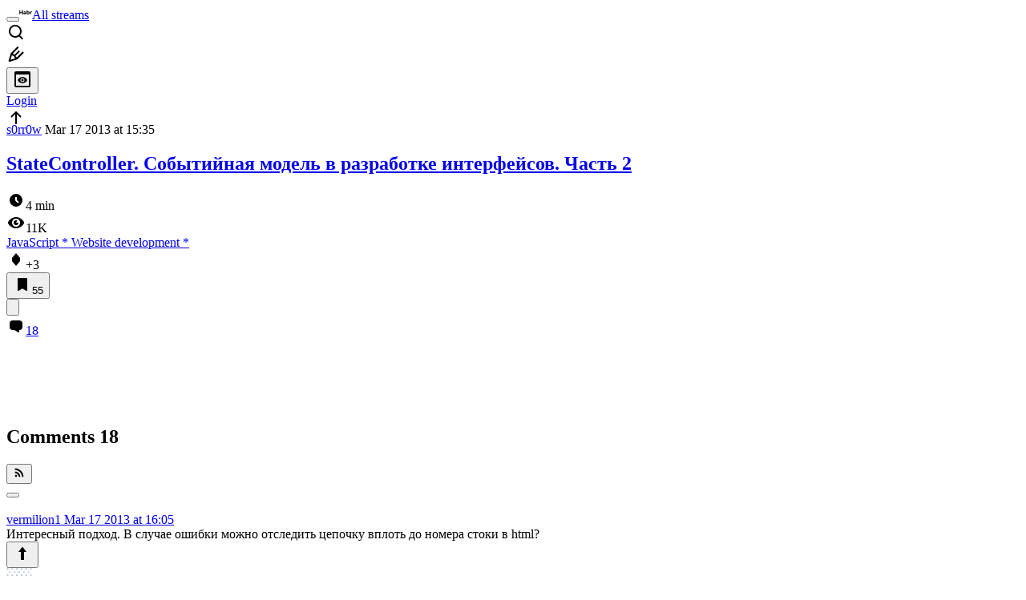

--- FILE ---
content_type: text/html; charset=utf-8
request_url: https://habr.com/en/articles/173103/comments/
body_size: 30525
content:
<!DOCTYPE html>
<html lang="en">

  <head>
    <title>StateController. Событийная модель в разработке интерфейсов. Часть 2 &#x2F; Comments &#x2F; Habr</title>
<link rel="image_src" href="/img/habr_en.png" data-hid="2a79c45">
<meta itemprop="image" content="/img/habr_en.png">
<meta property="og:image" content="/img/habr_en.png">
<meta property="og:image:width" content="1200">
<meta property="og:image:height" content="630">
<meta property="aiturec:image" content="/img/habr_en.png">
<meta name="twitter:image" content="/img/habr_en.png">
<meta property="vk:image" content="/img/habr_en.png?format=vk">
<meta property="fb:app_id" content="444736788986613">
<meta property="fb:pages" content="472597926099084">
<meta name="twitter:card" content="summary_large_image">
<meta name="twitter:site" content="@habr_eng">
<meta property="og:locale" content="en_US">
<meta property="og:type" content="website">
<meta property="og:site_name" content="Habr">
<meta property="og:title" content="Habr">
<meta property="og:url" content="https://habr.com/en/articles/173103/comments/">
<link href="https://habr.com/en/rss/post/173103/?fl=en" type="application/rss+xml" title rel="alternate" name="rss">
<link href="https://habr.com/en/articles/173103/" rel="canonical" data-hid="e3fa780">
    <meta charset="UTF-8">
    <meta name="viewport"
      content="width=device-width,initial-scale=1.0,viewport-fit=cover,minimum-scale=1">
    <meta name="referrer" content="unsafe-url">
    <style>
      /* cyrillic-ext */
      @font-face {
        font-family: 'Fira Sans';
        font-style: normal;
        font-weight: 400;
        font-display: swap;
        src: url(https://fonts.gstatic.com/s/firasans/v17/va9E4kDNxMZdWfMOD5VvmojLazX3dGTP.woff2) format('woff2');
        unicode-range: U+0460-052F, U+1C80-1C88, U+20B4, U+2DE0-2DFF, U+A640-A69F, U+FE2E-FE2F;
      }

      /* cyrillic */
      @font-face {
        font-family: 'Fira Sans';
        font-style: normal;
        font-weight: 400;
        font-display: swap;
        src: url(https://fonts.gstatic.com/s/firasans/v17/va9E4kDNxMZdWfMOD5Vvk4jLazX3dGTP.woff2) format('woff2');
        unicode-range: U+0301, U+0400-045F, U+0490-0491, U+04B0-04B1, U+2116;
      }

      /* latin-ext */
      @font-face {
        font-family: 'Fira Sans';
        font-style: normal;
        font-weight: 400;
        font-display: swap;
        src: url(https://fonts.gstatic.com/s/firasans/v17/va9E4kDNxMZdWfMOD5VvmYjLazX3dGTP.woff2) format('woff2');
        unicode-range: U+0100-02AF, U+0304, U+0308, U+0329, U+1E00-1E9F, U+1EF2-1EFF, U+2020, U+20A0-20AB, U+20AD-20C0, U+2113, U+2C60-2C7F, U+A720-A7FF;
      }

      /* latin */
      @font-face {
        font-family: 'Fira Sans';
        font-style: normal;
        font-weight: 400;
        font-display: swap;
        src: url(https://fonts.gstatic.com/s/firasans/v17/va9E4kDNxMZdWfMOD5Vvl4jLazX3dA.woff2) format('woff2');
        unicode-range: U+0000-00FF, U+0131, U+0152-0153, U+02BB-02BC, U+02C6, U+02DA, U+02DC, U+0304, U+0308, U+0329, U+2000-206F, U+2074, U+20AC, U+2122, U+2191, U+2193, U+2212, U+2215, U+FEFF, U+FFFD;
      }

      /* cyrillic-ext */
      @font-face {
        font-family: 'Fira Sans';
        font-style: normal;
        font-weight: 500;
        font-display: swap;
        src: url(https://fonts.gstatic.com/s/firasans/v17/va9B4kDNxMZdWfMOD5VnZKveSxf6Xl7Gl3LX.woff2) format('woff2');
        unicode-range: U+0460-052F, U+1C80-1C88, U+20B4, U+2DE0-2DFF, U+A640-A69F, U+FE2E-FE2F;
      }

      /* cyrillic */
      @font-face {
        font-family: 'Fira Sans';
        font-style: normal;
        font-weight: 500;
        font-display: swap;
        src: url(https://fonts.gstatic.com/s/firasans/v17/va9B4kDNxMZdWfMOD5VnZKveQhf6Xl7Gl3LX.woff2) format('woff2');
        unicode-range: U+0301, U+0400-045F, U+0490-0491, U+04B0-04B1, U+2116;
      }

      /* latin-ext */
      @font-face {
        font-family: 'Fira Sans';
        font-style: normal;
        font-weight: 500;
        font-display: swap;
        src: url(https://fonts.gstatic.com/s/firasans/v17/va9B4kDNxMZdWfMOD5VnZKveSBf6Xl7Gl3LX.woff2) format('woff2');
        unicode-range: U+0100-02AF, U+0304, U+0308, U+0329, U+1E00-1E9F, U+1EF2-1EFF, U+2020, U+20A0-20AB, U+20AD-20C0, U+2113, U+2C60-2C7F, U+A720-A7FF;
      }

      /* latin */
      @font-face {
        font-family: 'Fira Sans';
        font-style: normal;
        font-weight: 500;
        font-display: swap;
        src: url(https://fonts.gstatic.com/s/firasans/v17/va9B4kDNxMZdWfMOD5VnZKveRhf6Xl7Glw.woff2) format('woff2');
        unicode-range: U+0000-00FF, U+0131, U+0152-0153, U+02BB-02BC, U+02C6, U+02DA, U+02DC, U+0304, U+0308, U+0329, U+2000-206F, U+2074, U+20AC, U+2122, U+2191, U+2193, U+2212, U+2215, U+FEFF, U+FFFD;
      }

      /* cyrillic-ext */
      @font-face {
        font-family: 'Fira Sans';
        font-style: normal;
        font-weight: 700;
        font-display: swap;
        src: url(https://fonts.gstatic.com/s/firasans/v17/va9B4kDNxMZdWfMOD5VnLK3eSxf6Xl7Gl3LX.woff2) format('woff2');
        unicode-range: U+0460-052F, U+1C80-1C88, U+20B4, U+2DE0-2DFF, U+A640-A69F, U+FE2E-FE2F;
      }

      /* cyrillic */
      @font-face {
        font-family: 'Fira Sans';
        font-style: normal;
        font-weight: 700;
        font-display: swap;
        src: url(https://fonts.gstatic.com/s/firasans/v17/va9B4kDNxMZdWfMOD5VnLK3eQhf6Xl7Gl3LX.woff2) format('woff2');
        unicode-range: U+0301, U+0400-045F, U+0490-0491, U+04B0-04B1, U+2116;
      }

      /* latin-ext */
      @font-face {
        font-family: 'Fira Sans';
        font-style: normal;
        font-weight: 700;
        font-display: swap;
        src: url(https://fonts.gstatic.com/s/firasans/v17/va9B4kDNxMZdWfMOD5VnLK3eSBf6Xl7Gl3LX.woff2) format('woff2');
        unicode-range: U+0100-02AF, U+0304, U+0308, U+0329, U+1E00-1E9F, U+1EF2-1EFF, U+2020, U+20A0-20AB, U+20AD-20C0, U+2113, U+2C60-2C7F, U+A720-A7FF;
      }

      /* latin */
      @font-face {
        font-family: 'Fira Sans';
        font-style: normal;
        font-weight: 700;
        font-display: swap;
        src: url(https://fonts.gstatic.com/s/firasans/v17/va9B4kDNxMZdWfMOD5VnLK3eRhf6Xl7Glw.woff2) format('woff2');
        unicode-range: U+0000-00FF, U+0131, U+0152-0153, U+02BB-02BC, U+02C6, U+02DA, U+02DC, U+0304, U+0308, U+0329, U+2000-206F, U+2074, U+20AC, U+2122, U+2191, U+2193, U+2212, U+2215, U+FEFF, U+FFFD;
      }
    </style>
    <link rel="preload" href="https://assets.habr.com/habr-web/release_2.293.2/css/theme/light-v2.293.2.css" as="style" media="(prefers-color-scheme: light)" /><link rel="preload" href="https://assets.habr.com/habr-web/release_2.293.2/css/theme/dark-v2.293.2.css" as="style" media="(prefers-color-scheme: dark)" /><link id="light-colors" rel="stylesheet" href="https://assets.habr.com/habr-web/release_2.293.2/css/theme/light-v2.293.2.css" media="(prefers-color-scheme: light)" /><link id="dark-colors" rel="stylesheet" href="https://assets.habr.com/habr-web/release_2.293.2/css/theme/dark-v2.293.2.css" media="(prefers-color-scheme: dark)" />
    <script>window.i18nFetch = new Promise((res, rej) => {
            const xhr = new XMLHttpRequest();
            xhr.open('GET', '/js/i18n/en-compiled.2b32c0f19a07558d177e0821bdf398de.json');
            xhr.responseType = 'json';
            xhr.onload = function(e) {
              if (this.status === 200) {
                res({en: xhr.response});
              } else {
                rej(e);
              }
            };
            xhr.send();
          });</script>
    <style>
      .grecaptcha-badge {
        visibility: hidden;
      }
    </style>
    <meta name="habr-version" content="2.293.2">
    
    <meta name="apple-mobile-web-app-status-bar-style" content="#303b44">
    <meta name="msapplication-TileColor" content="#629FBC">
    <meta name="apple-mobile-web-app-capable" content="yes">
    <meta name="mobile-web-app-capable" content="yes">
    <link rel="shortcut icon" type="image/png" sizes="16x16" href="https://assets.habr.com/habr-web/release_2.293.2/img/favicons/favicon-16.png">
    <link rel="shortcut icon" type="image/png" sizes="32x32" href="https://assets.habr.com/habr-web/release_2.293.2/img/favicons/favicon-32.png">
    <link rel="apple-touch-icon" type="image/png" sizes="76x76" href="https://assets.habr.com/habr-web/release_2.293.2/img/favicons/apple-touch-icon-76.png">
    <link rel="apple-touch-icon" type="image/png" sizes="120x120" href="https://assets.habr.com/habr-web/release_2.293.2/img/favicons/apple-touch-icon-120.png">
    <link rel="apple-touch-icon" type="image/png" sizes="152x152" href="https://assets.habr.com/habr-web/release_2.293.2/img/favicons/apple-touch-icon-152.png">
    <link rel="apple-touch-icon" type="image/png" sizes="180x180" href="https://assets.habr.com/habr-web/release_2.293.2/img/favicons/apple-touch-icon-180.png">
    <link rel="apple-touch-icon" type="image/png" sizes="256x256" href="https://assets.habr.com/habr-web/release_2.293.2/img/favicons/apple-touch-icon-256.png">
    <link rel="apple-touch-startup-image"
      media="screen and (device-width: 320px) and (device-height: 568px) and (-webkit-device-pixel-ratio: 2) and (orientation: landscape)"
      href="https://assets.habr.com/habr-web/release_2.293.2/img/splashes/splash_1136x640.png">
    <link rel="apple-touch-startup-image"
      media="screen and (device-width: 375px) and (device-height: 812px) and (-webkit-device-pixel-ratio: 3) and (orientation: landscape)"
      href="https://assets.habr.com/habr-web/release_2.293.2/img/splashes/splash_2436x1125.png">
    <link rel="apple-touch-startup-image"
      media="screen and (device-width: 414px) and (device-height: 896px) and (-webkit-device-pixel-ratio: 2) and (orientation: landscape)"
      href="https://assets.habr.com/habr-web/release_2.293.2/img/splashes/splash_1792x828.png">
    <link rel="apple-touch-startup-image"
      media="screen and (device-width: 414px) and (device-height: 896px) and (-webkit-device-pixel-ratio: 2) and (orientation: portrait)"
      href="https://assets.habr.com/habr-web/release_2.293.2/img/splashes/splash_828x1792.png">
    <link rel="apple-touch-startup-image"
      media="screen and (device-width: 375px) and (device-height: 667px) and (-webkit-device-pixel-ratio: 2) and (orientation: landscape)"
      href="https://assets.habr.com/habr-web/release_2.293.2/img/splashes/splash_1334x750.png">
    <link rel="apple-touch-startup-image"
      media="screen and (device-width: 414px) and (device-height: 896px) and (-webkit-device-pixel-ratio: 3) and (orientation: portrait)"
      href="https://assets.habr.com/habr-web/release_2.293.2/img/splashes/splash_1242x2668.png">
    <link rel="apple-touch-startup-image"
      media="screen and (device-width: 414px) and (device-height: 736px) and (-webkit-device-pixel-ratio: 3) and (orientation: landscape)"
      href="https://assets.habr.com/habr-web/release_2.293.2/img/splashes/splash_2208x1242.png">
    <link rel="apple-touch-startup-image"
      media="screen and (device-width: 375px) and (device-height: 812px) and (-webkit-device-pixel-ratio: 3) and (orientation: portrait)"
      href="https://assets.habr.com/habr-web/release_2.293.2/img/splashes/splash_1125x2436.png">
    <link rel="apple-touch-startup-image"
      media="screen and (device-width: 414px) and (device-height: 736px) and (-webkit-device-pixel-ratio: 3) and (orientation: portrait)"
      href="https://assets.habr.com/habr-web/release_2.293.2/img/splashes/splash_1242x2208.png">
    <link rel="apple-touch-startup-image"
      media="screen and (device-width: 1024px) and (device-height: 1366px) and (-webkit-device-pixel-ratio: 2) and (orientation: landscape)"
      href="https://assets.habr.com/habr-web/release_2.293.2/img/splashes/splash_2732x2048.png">
    <link rel="apple-touch-startup-image"
      media="screen and (device-width: 414px) and (device-height: 896px) and (-webkit-device-pixel-ratio: 3) and (orientation: landscape)"
      href="https://assets.habr.com/habr-web/release_2.293.2/img/splashes/splash_2688x1242.png">
    <link rel="apple-touch-startup-image"
      media="screen and (device-width: 834px) and (device-height: 1112px) and (-webkit-device-pixel-ratio: 2) and (orientation: landscape)"
      href="https://assets.habr.com/habr-web/release_2.293.2/img/splashes/splash_2224x1668.png">
    <link rel="apple-touch-startup-image"
      media="screen and (device-width: 375px) and (device-height: 667px) and (-webkit-device-pixel-ratio: 2) and (orientation: portrait)"
      href="https://assets.habr.com/habr-web/release_2.293.2/img/splashes/splash_750x1334.png">
    <link rel="apple-touch-startup-image"
      media="screen and (device-width: 1024px) and (device-height: 1366px) and (-webkit-device-pixel-ratio: 2) and (orientation: portrait)"
      href="https://assets.habr.com/habr-web/release_2.293.2/img/splashes/splash_2048x2732.png">
    <link rel="apple-touch-startup-image"
      media="screen and (device-width: 834px) and (device-height: 1194px) and (-webkit-device-pixel-ratio: 2) and (orientation: landscape)"
      href="https://assets.habr.com/habr-web/release_2.293.2/img/splashes/splash_2388x1668.png">
    <link rel="apple-touch-startup-image"
      media="screen and (device-width: 834px) and (device-height: 1112px) and (-webkit-device-pixel-ratio: 2) and (orientation: portrait)"
      href="https://assets.habr.com/habr-web/release_2.293.2/img/splashes/splash_1668x2224.png">
    <link rel="apple-touch-startup-image"
      media="screen and (device-width: 320px) and (device-height: 568px) and (-webkit-device-pixel-ratio: 2) and (orientation: portrait)"
      href="https://assets.habr.com/habr-web/release_2.293.2/img/splashes/splash_640x1136.png">
    <link rel="apple-touch-startup-image"
      media="screen and (device-width: 834px) and (device-height: 1194px) and (-webkit-device-pixel-ratio: 2) and (orientation: portrait)"
      href="https://assets.habr.com/habr-web/release_2.293.2/img/splashes/splash_1668x2388.png">
    <link rel="apple-touch-startup-image"
      media="screen and (device-width: 768px) and (device-height: 1024px) and (-webkit-device-pixel-ratio: 2) and (orientation: landscape)"
      href="https://assets.habr.com/habr-web/release_2.293.2/img/splashes/splash_2048x1536.png">
    <link rel="apple-touch-startup-image"
      media="screen and (device-width: 768px) and (device-height: 1024px) and (-webkit-device-pixel-ratio: 2) and (orientation: portrait)"
      href="https://assets.habr.com/habr-web/release_2.293.2/img/splashes/splash_1536x2048.png">
    <link rel="mask-icon" color="#77a2b6" href="https://assets.habr.com/habr-web/release_2.293.2/img/favicons/apple-touch-icon-120.svg">
    <link crossorigin="use-credentials" href="/manifest.webmanifest" rel="manifest">

    <link rel="preconnect" href="https://fonts.googleapis.com">
    <link rel="preconnect" href="https://fonts.gstatic.com" crossorigin>
    <link href="https://fonts.googleapis.com/css2?family=Inter:ital,opsz,wght@0,14..32,100..900;1,14..32,100..900" rel="stylesheet">

    <script async src="https://unpkg.com/pwacompat" crossorigin="anonymous"></script>
    <script>window.yaContextCb = window.yaContextCb || [];</script>
    <script>
      window.bus = {
        queue: {},
        cbs: {},
        on(event, cb) {
          if (!this.cbs[event]) this.cbs[event] = [];
          this.cbs[event].push(cb);
          if (this.queue[event]) {
            this.queue[event].forEach(e => cb(e));
          }
        },
        emit(event, payload) {
          if (!this.queue[event]) this.queue[event] = [];
          this.queue[event].push(payload);
          if (this.cbs[event]) this.cbs[event].forEach(cb => cb(payload));
        }
      }
    </script>
    <script src="https://yandex.ru/ads/system/context.js" async onerror="window.bus.emit('yandex-error')"></script>
    <script async src="https://cdn.skcrtxr.com/roxot-wrapper/js/roxot-manager.js?pid=c427193e-c45c-4b31-b9de-0d5bc41115fd" onerror="window.bus.emit('roxot-error')"></script>
  <link rel="preload" href="https://assets.habr.com/habr-web/release_2.293.2/js/chunk-vendors.4348db76.js" as="script"><link rel="preload" href="https://assets.habr.com/habr-web/release_2.293.2/css/app.cb3bbbe6.css" as="style"><link rel="preload" href="https://assets.habr.com/habr-web/release_2.293.2/js/app.31e5199b.js" as="script"><link rel="preload" href="https://assets.habr.com/habr-web/release_2.293.2/css/page-article-comments.4ab6eb71.css" as="style"><link rel="preload" href="https://assets.habr.com/habr-web/release_2.293.2/js/page-article-comments.8c1d387d.js" as="script"><link rel="stylesheet" href="https://assets.habr.com/habr-web/release_2.293.2/css/app.cb3bbbe6.css"><link rel="stylesheet" href="https://assets.habr.com/habr-web/release_2.293.2/css/page-article-comments.4ab6eb71.css"></head>
  <body>
    
    <div id="mount"><div id="app"><div class="tm-layout__wrapper"><!--[--><!----><div></div><div class="header-banner-wrapper"><div class="element-wrapper above-header" style="--754c4550:100%;--56cb6579:auto;"><!--[--><div class="placeholder-wrapper banner-container__placeholder"><!----><!----><!----><!----><!----><!----><!----><!----><!----><!----><!----><!----><!----><!----><!----><!----><!----><!----><!----><!----><!----><!----><!----><!----><!----><!----><!----><!----><!----><!----><!----><!----><!----><div class="adfox-banner-placeholder above-header" data-v-24012b5e><div class="image loads" data-v-24012b5e></div><div class="lines" data-v-24012b5e><div class="line loads" data-v-24012b5e></div><div class="line loads" data-v-24012b5e></div><div class="line loads" data-v-24012b5e></div></div></div><!----><!----><!----></div><!--[--><div id="adfox_175449164307199013" class="banner-target"></div><!--]--><!--]--></div></div><header class="tm-header tm-header" data-test-id="header"><!----><!----><div class="tm-page-width"><!--[--><div class="tm-header__container"><button aria-expanded="false" aria-label="Toggle menu" class="burger-button tm-header__button tm-header__burger" data-v-56ed7aae><span class="line top" data-v-56ed7aae></span><span class="line middle" data-v-56ed7aae></span><span class="line bottom" data-v-56ed7aae></span></button><span class="tm-header__logo-wrap"><a class="tm-header__logo tm-header__logo_hl-en tm-header__logo" href="/en/feed"><svg class="tm-svg-img tm-header__icon" height="16" width="16"><title>Habr</title><use xlink:href="/img/habr-logo-en.svg#logo"></use></svg></a></span><span class="tm-header__divider"></span><!--[--><a class="tm-header__all-flows" href="/en/articles/">All streams</a><!--]--><!----><div class="tm-header-user-menu tm-base-layout__user-menu"><a href="/en/search/" class="tm-header-user-menu__item tm-header-user-menu__search" data-test-id="search-button"><svg class="tm-svg-img tm-header-user-menu__icon tm-header-user-menu__icon_search" height="24" width="24"><title>Search</title><use xlink:href="/img/megazord-v28.cba4c116..svg#search"></use></svg></a><!----><!----><div class="tm-header-user-menu__item tm-header-user-menu__write"><a href="/en/sandbox/start/" class=""><svg class="tm-svg-img tm-header-user-menu__icon tm-header-user-menu__icon_write" height="24" width="24"><title>Write a publication</title><use xlink:href="/img/megazord-v28.cba4c116..svg#write"></use></svg></a><!----></div><!--[--><div class="tm-header-user-menu__item"><button class="tm-header-user-menu__toggle" data-test-id="user-menu-settings"><svg class="tm-svg-img tm-header-user-menu__icon" height="24" width="24"><title>Settings</title><use xlink:href="/img/megazord-v28.cba4c116..svg#page-settings"></use></svg></button></div><a href="https://habr.com/kek/v1/auth/habrahabr/?back=/en/articles/173103/comments/&amp;hl=en" rel="nofollow" class="tm-header-user-menu__item tm-header-user-menu__login" role="button"><!--[-->Login<!--]--></a><!--]--><template><!----></template><!--teleport start--><!--teleport end--></div></div><!--]--></div></header><div class="tm-layout"><div class="tm-page-progress-bar"></div><!----><div class="tm-page-width"><!--[--><!--]--></div><main class="tm-layout__container"><div class="tm-page" hl="en" data-async-called="true" style="--1225c589:0;--8a5a8d12:0;"><!----><div class="tm-page-width"><!--[--><!----><div class="tm-page__wrapper"><!----><div class="tm-page__main_has-sidebar tm-page__main"><div class="pull-down"><!----><div class="pull-down__header" style="height:0px;"><div class="pull-down__content" style="bottom:10px;"><svg class="tm-svg-img pull-down__icon pull-down__arrow" height="24" width="24"><title>Pull to refresh</title><use xlink:href="/img/megazord-v28.cba4c116..svg#pull-arrow"></use></svg></div></div><!--[--><!--[--><!--[--><article class="tm-article-comments__article-body"><div class="tm-article-comments__article-snippet"><div class="article-snippet" data-v-085cd854><!--[--><!--]--><div class="meta-container" data-v-085cd854><div class="meta" data-v-085cd854><span class="tm-user-info author" data-v-085cd854><a href="/en/users/s0rr0w/" class="tm-user-info__userpic" data-test-id="user-info-pic"><!--[--><div class="tm-entity-image"><!--[--><img alt="" class="tm-entity-image__pic" height="24" src="https://assets.habr.com/habr-web/release_2.293.2/img/avatars/159.png" width="24"><!--]--></div><!--]--></a><span class="tm-user-info__user tm-user-info__user_appearance-default" data-test-id="user-info-description"><a href="/en/users/s0rr0w/" class="tm-user-info__username" data-test-id="user-info-username"><!--[-->s0rr0w<!--]--></a><!----><!--[--><span class="tm-article-datetime-published" data-v-085cd854><time data-allow-mismatch datetime="2013-03-17T15:35:02.000Z" title="2013-03-17, 15:35"> Mar  17 2013 at 15:35</time></span><!--]--></span></span></div><div class="controls" data-v-085cd854><!----><!----><!----><!----></div></div><h1 class="tm-title tm-title_h1" data-test-id="articleTitle" data-v-085cd854><!--[--><a href="/en/articles/173103/" class="tm-title__link" data-article-link="true" data-test-id="article-snippet-title-link"><span>StateController. Событийная модель в разработке интерфейсов. Часть 2</span></a><!--]--></h1><div class="stats" data-test-id="articleStats" data-v-085cd854><!----><div class="tm-article-reading-time" data-v-085cd854><span class="tm-svg-icon__wrapper tm-article-reading-time__icon"><svg class="tm-svg-img tm-svg-icon" height="24" width="24"><title>Reading time</title><use xlink:href="/img/megazord-v28.cba4c116..svg#clock"></use></svg></span><span class="tm-article-reading-time__label">4 min</span></div><span class="tm-icon-counter tm-data-icons__item reach-counter" data-v-085cd854><svg class="tm-svg-img tm-icon-counter__icon" height="24" width="24"><title>Reach and readers</title><use xlink:href="/img/megazord-v28.cba4c116..svg#counter-views"></use></svg><span class="tm-icon-counter__value" title="10696">11K</span></span></div><div class="tm-publication-hubs__container" data-test-id="articleHubsList" data-v-085cd854><div class="tm-publication-hubs"><!--[--><span class="tm-publication-hub__link-container"><a href="/en/hubs/javascript/" class="tm-publication-hub__link"><!--[--><span>JavaScript</span><span class="tm-article-snippet__profiled-hub" title="Core hub"> * </span><!--]--></a></span><span class="tm-publication-hub__link-container"><a href="/en/hubs/webdev/" class="tm-publication-hub__link"><!--[--><span>Website development</span><span class="tm-article-snippet__profiled-hub" title="Core hub"> * </span><!--]--></a></span><!--]--></div></div><div class="tm-article-labels" data-test-id="articleLabels" data-v-085cd854 data-v-bfa2437b><div class="tm-article-labels__container" data-v-bfa2437b><!----><!--[--><!----><!--[--><!--]--><!--]--></div></div><!----><!----><!--teleport start--><!--teleport end--></div><div class="tm-data-icons tm-data-icons tm-data-icons_space-big" data-test-id="article-stats-icons"><!----><div class="tm-votes-meter tm-data-icons__item"><svg class="tm-svg-img tm-votes-meter__icon tm-votes-meter__icon tm-votes-meter__icon_appearance-article" height="24" width="24"><title>Total votes 11: ↑7 and ↓4</title><use xlink:href="/img/megazord-v28.cba4c116..svg#counter-rating"></use></svg><span class="tm-votes-meter__value tm-votes-meter__value_positive tm-votes-meter__value_appearance-article tm-votes-meter__value_rating tm-votes-meter__value" data-test-id="votes-meter-value" title="Total votes 11: ↑7 and ↓4">+3</span></div><!----><button class="bookmarks-button tm-data-icons__item" title="Add to bookmarks" type="button" data-v-861e2740><span class="tm-svg-icon__wrapper icon" data-v-861e2740><svg class="tm-svg-img tm-svg-icon" height="24" width="24"><title>Add to bookmarks</title><use xlink:href="/img/megazord-v28.cba4c116..svg#counter-favorite"></use></svg></span><span class="counter" title="Users added publication to bookmarks" data-v-861e2740>55</span></button><div class="sharing tm-data-icons__item" title="Share" data-v-daf6ee1d><button class="sharing-button" type="button" data-v-daf6ee1d><svg viewbox="0 0 24 24" xmlns="http://www.w3.org/2000/svg" class="icon" data-v-daf6ee1d><path fill="currentColor" d="M13.8 13.8V18l7.2-6.6L13.8 5v3.9C5 8.9 3 18.6 3 18.6c2.5-4.4 6-4.8 10.8-4.8z"></path></svg></button><!--teleport start--><!--teleport end--></div><div class="article-comments-counter-link-wrapper tm-data-icons__item" title="Read comments" data-v-8d952463><a aria-current="page" href="/en/articles/173103/comments/" class="article-comments-counter-link" data-test-id="counter-comments" data-v-8d952463><!--[--><svg class="tm-svg-img icon" height="24" width="24" data-v-8d952463><title>Comments</title><use xlink:href="/img/megazord-v28.cba4c116..svg#counter-comments"></use></svg><span class="value" data-v-8d952463>18</span><!--]--></a><!----></div><!--[--><!----><!--]--><!--teleport start--><!--teleport end--><!----></div></div></article><!--]--><!--[--><div class="element-wrapper leaderboard tm-article-comments__top-banner" style="--754c4550:200px;--56cb6579:250px;"><!--[--><div class="placeholder-wrapper banner-container__placeholder"><!----><!----><!----><!----><!----><!----><!----><!----><!----><!----><!----><!----><!----><!----><!----><!----><!----><!----><!----><!----><!----><!----><!----><!----><!----><!----><!----><!----><!----><!----><!----><!----><!----><div class="adfox-banner-placeholder leaderboard" data-v-24012b5e><div class="image loads" data-v-24012b5e></div><div class="lines" data-v-24012b5e><div class="line loads" data-v-24012b5e></div><div class="line loads" data-v-24012b5e></div><div class="line loads" data-v-24012b5e></div></div></div><!----><!----><!----></div><!--[--><div class="Leaderboard-gam roxot-dynamic banner-target"></div><!--]--><!--]--></div><!--]--><!--[--><div class="tm-article-comments-offloaded" data-async-called="true"><div data-server-rendered="true"><div class="tm-article-comments" data-test-id="article-comments"><div class="tm-comments-wrapper" data-hide-header-feature><div class="tm-comments-wrapper__wrapper"><header class="tm-comments-wrapper__header"><h2 class="tm-comments-wrapper__title">Comments <span class="tm-comments-wrapper__comments-count">18</span></h2><div class="tm-comments-wrapper__header-aside"><!--[--><!--[--><!----><button class="tm-rss-button tm-rss-button_comments-header"><span class="tm-svg-icon__wrapper tm-rss-button__icon"><svg class="tm-svg-img tm-svg-icon" height="16" width="16"><title>Copy RSS link</title><use xlink:href="/img/megazord-v28.cba4c116..svg#rss"></use></svg></span></button><!----><!--]--><!--]--></div></header><div class="tm-comments-wrapper__inner"><!--[--><!--[--><!--[--><!--]--><!----><div class="tm-comments__tree" data-comments-list><!--[--><section class="tm-comment-thread" style="--2f8e2360:0px;"><!----><article style="" id="6014157" class="tm-comment-thread__comment"><a id="comment_6014157" class="tm-comment-thread__target" name="comment_6014157"></a><button class="tm-comment-thread__indent_b_l-0 tm-comment-thread__breadcrumbs"><div class="tm-comment-thread__circle"></div></button><!----><div class="tm-comment-thread__indent_l-0" data-comment-body="6014157"><div class="tm-comment" data-gallery-root data-v-26b4dc66><header class="tm-comment__header" data-comment-header tabindex="-1"><div class="tm-comment__header-inner"><span class="tm-user-info tm-comment__user-info"><a href="/en/users/vermilion1/" class="tm-user-info__userpic" data-test-id="user-info-pic"><!--[--><div class="tm-entity-image"><!--[--><img alt="" class="tm-entity-image__pic" height="24" src="https://assets.habr.com/habr-web/release_2.293.2/img/avatars/031.png" width="24"><!--]--></div><!--]--></a><span class="tm-user-info__user tm-user-info__user_appearance-default" data-test-id="user-info-description"><a href="/en/users/vermilion1/" class="tm-user-info__username" data-test-id="user-info-username"><!--[-->vermilion1<!--]--></a><!----><!--[--><!--[--><!--[--><a class="tm-comment-thread__comment-link" href="#comment_6014157" data-v-26b4dc66-s><time data-allow-mismatch datetime="2013-03-17T16:05:48.000Z" title="2013-03-17, 16:05" data-v-26b4dc66-s> Mar  17 2013 at 16:05</time><!----></a><!--]--><!--]--><!--]--></span></span></div><div class="tm-comment__buttons"><!----><!----></div></header><div class="tm-comment__body-content" style="">Интересный подход. В случае ошибки можно отследить цепочку вплоть до номера стоки в html?</div><!----><!----></div><!--[--><div class="tm-comment-footer" data-v-f1185be1><!--[--><div class="tm-votes-lever tm-votes-lever tm-votes-lever_appearance-comment votes-switcher" title data-v-f1185be1><button class="tm-votes-lever__button" data-test-id="votes-lever-upvote-button" title="Like" type="button"><svg class="tm-svg-img tm-votes-lever__icon" height="24" width="24"><title>Like</title><use xlink:href="/img/megazord-v28.cba4c116..svg#counter-vote"></use></svg></button><div class="tm-votes-lever__score tm-votes-lever__score_appearance-comment tm-votes-lever__score" data-test-id="lever-score"><!--[--><!--[--><div class="tm-votes-lever__score-fallback" data-test-id="lever-score-fallback"><svg class="tm-svg-img" height="18" width="32"><title>Rating is hidden</title><use xlink:href="/img/megazord-v28.cba4c116..svg#votes-fallback"></use></svg></div><!--]--><!--]--></div><button class="tm-votes-lever__button" data-test-id="votes-lever-downvote-button" title="Dislike" type="button"><svg class="tm-svg-img tm-votes-lever__icon tm-votes-lever__icon_arrow-down" height="24" width="24"><title>Dislike</title><use xlink:href="/img/megazord-v28.cba4c116..svg#counter-vote"></use></svg></button></div><!--[--><button class="tm-comment-thread__button" type="button" data-v-f1185be1-s>Reply</button><!--]--><button class="bookmarks-button footer-button footer-button--with-icon" title="Add to bookmarks" type="button" data-v-f1185be1 data-v-861e2740><span class="tm-svg-icon__wrapper icon" data-v-861e2740><svg class="tm-svg-img tm-svg-icon" height="24" width="24"><title>Add to bookmarks</title><use xlink:href="/img/megazord-v28.cba4c116..svg#counter-favorite"></use></svg></span><!----></button><!--]--><button class="tm-comment__button tm-comment__button_with-icon" data-comment-popup="6014157" data-v-f1185be1><svg class="tm-svg-img tm-comment__icon tm-comment__icon_dots" height="16" width="16" data-v-f1185be1><title>More</title><use xlink:href="/img/megazord-v28.cba4c116..svg#dots"></use></svg></button><!----></div><!--]--></div></article><div style="" class="tm-comment-thread__children"><!--[--><section class="tm-comment-thread" style="--2f8e2360:0px;"><!----><article style="" id="6014635" class="tm-comment-thread__comment"><a id="comment_6014635" class="tm-comment-thread__target" name="comment_6014635"></a><button class="tm-comment-thread__indent_b_l-1 tm-comment-thread__breadcrumbs"><div class="tm-comment-thread__circle"></div></button><!----><div class="tm-comment-thread__indent_l-1" data-comment-body="6014635"><div class="tm-comment" data-gallery-root data-v-26b4dc66><header class="tm-comment__header" data-comment-header tabindex="-1"><div class="tm-comment__header-inner"><span class="tm-user-info tm-comment__user-info"><a href="/en/users/s0rr0w/" class="tm-user-info__userpic" data-test-id="user-info-pic"><!--[--><div class="tm-entity-image"><!--[--><img alt="" class="tm-entity-image__pic" height="24" src="https://assets.habr.com/habr-web/release_2.293.2/img/avatars/159.png" width="24"><!--]--></div><!--]--></a><span class="tm-user-info__user tm-user-info__user_appearance-default" data-test-id="user-info-description"><a href="/en/users/s0rr0w/" class="tm-user-info__username" data-test-id="user-info-username"><!--[-->s0rr0w<!--]--></a><!----><!--[--><!--[--><!--[--><a class="tm-comment-thread__comment-link" href="#comment_6014635" data-v-26b4dc66-s><time data-allow-mismatch datetime="2013-03-17T17:51:19.000Z" title="2013-03-17, 17:51" data-v-26b4dc66-s> Mar  17 2013 at 17:51</time><!----></a><!--]--><!--]--><!--]--></span></span></div><div class="tm-comment__buttons"><button class="tm-comment__button tm-comment__button_with-icon" type="button"><svg class="tm-svg-img tm-comment__icon" height="16" width="16"><title>Show previous comment</title><use xlink:href="/img/megazord-v28.cba4c116..svg#small-arrow"></use></svg></button><!----></div></header><div class="tm-comment__body-content" style="">Ловля ошибок несколько другая. Есть три места, где могут возникнуть ошибки. <br/>
1. Сценарий. Тут тупняк, зачастую ошибок нет<br/>
2. Обработчики. Они зачастую настолько просты, что процесс отладки их производится на момент написания<br/>
3. Выполнение обработчиков. Тут весь дебаг заключается в визуальном просмотре HTML кода, попадает ли данная нода в заданную зону видимости нужного события, или нет. Смешно, но это именно так.</div><!----><!----></div><!--[--><div class="tm-comment-footer" data-v-f1185be1><!--[--><div class="tm-votes-lever tm-votes-lever tm-votes-lever_appearance-comment votes-switcher" title data-v-f1185be1><button class="tm-votes-lever__button" data-test-id="votes-lever-upvote-button" title="Like" type="button"><svg class="tm-svg-img tm-votes-lever__icon" height="24" width="24"><title>Like</title><use xlink:href="/img/megazord-v28.cba4c116..svg#counter-vote"></use></svg></button><div class="tm-votes-lever__score tm-votes-lever__score_appearance-comment tm-votes-lever__score" data-test-id="lever-score"><!--[--><!--[--><div class="tm-votes-lever__score-fallback" data-test-id="lever-score-fallback"><svg class="tm-svg-img" height="18" width="32"><title>Rating is hidden</title><use xlink:href="/img/megazord-v28.cba4c116..svg#votes-fallback"></use></svg></div><!--]--><!--]--></div><button class="tm-votes-lever__button" data-test-id="votes-lever-downvote-button" title="Dislike" type="button"><svg class="tm-svg-img tm-votes-lever__icon tm-votes-lever__icon_arrow-down" height="24" width="24"><title>Dislike</title><use xlink:href="/img/megazord-v28.cba4c116..svg#counter-vote"></use></svg></button></div><!--[--><button class="tm-comment-thread__button" type="button" data-v-f1185be1-s>Reply</button><!--]--><button class="bookmarks-button footer-button footer-button--with-icon" title="Add to bookmarks" type="button" data-v-f1185be1 data-v-861e2740><span class="tm-svg-icon__wrapper icon" data-v-861e2740><svg class="tm-svg-img tm-svg-icon" height="24" width="24"><title>Add to bookmarks</title><use xlink:href="/img/megazord-v28.cba4c116..svg#counter-favorite"></use></svg></span><!----></button><!--]--><button class="tm-comment__button tm-comment__button_with-icon" data-comment-popup="6014635" data-v-f1185be1><svg class="tm-svg-img tm-comment__icon tm-comment__icon_dots" height="16" width="16" data-v-f1185be1><title>More</title><use xlink:href="/img/megazord-v28.cba4c116..svg#dots"></use></svg></button><!----></div><!--]--></div></article><!----><!----></section><!--]--></div><!----></section><section class="tm-comment-thread" style="--2f8e2360:0px;"><!----><article style="" id="6014287" class="tm-comment-thread__comment"><a id="comment_6014287" class="tm-comment-thread__target" name="comment_6014287"></a><button class="tm-comment-thread__indent_b_l-0 tm-comment-thread__breadcrumbs"><div class="tm-comment-thread__circle"></div></button><!----><div class="tm-comment-thread__indent_l-0" data-comment-body="6014287"><div class="tm-comment" data-gallery-root data-v-26b4dc66><header class="tm-comment__header" data-comment-header tabindex="-1"><div class="tm-comment__header-inner"><span class="tm-user-info tm-comment__user-info"><a href="/en/users/maxvipon/" class="tm-user-info__userpic" data-test-id="user-info-pic"><!--[--><div class="tm-entity-image"><img alt="" class="tm-entity-image__pic" height="24" src="//habrastorage.org/r/w48/getpro/habr/avatars/ca5/01e/025/ca501e025f021060787d4f250742a117.jpg" width="24"></div><!--]--></a><span class="tm-user-info__user tm-user-info__user_appearance-default" data-test-id="user-info-description"><a href="/en/users/maxvipon/" class="tm-user-info__username" data-test-id="user-info-username"><!--[-->maxvipon<!--]--></a><!----><!--[--><!--[--><!--[--><a class="tm-comment-thread__comment-link" href="#comment_6014287" data-v-26b4dc66-s><time data-allow-mismatch datetime="2013-03-17T16:32:24.000Z" title="2013-03-17, 16:32" data-v-26b4dc66-s> Mar  17 2013 at 16:32</time><!----></a><!--]--><!--]--><!--]--></span></span></div><div class="tm-comment__buttons"><!----><!----></div></header><div class="tm-comment__body-content" style="">Александр, а почему бы вам не выложить исходники и документацию не github? Тем более вы пишете на форуме: «Бесплатное коммерческое использование, распространение, изменение и все остальное тоже». Как-то зело ломает качать зипы, распаковывать, редактор открывать.<br/>
<br/>
И еще такой вопрос: в первой части вы пишите «Так появился StateController v2», а на форуме заголовок «StateController v5» — где правда? (:</div><!----><!----></div><!--[--><div class="tm-comment-footer" data-v-f1185be1><!--[--><div class="tm-votes-lever tm-votes-lever tm-votes-lever_appearance-comment votes-switcher" title data-v-f1185be1><button class="tm-votes-lever__button" data-test-id="votes-lever-upvote-button" title="Like" type="button"><svg class="tm-svg-img tm-votes-lever__icon" height="24" width="24"><title>Like</title><use xlink:href="/img/megazord-v28.cba4c116..svg#counter-vote"></use></svg></button><div class="tm-votes-lever__score tm-votes-lever__score_appearance-comment tm-votes-lever__score" data-test-id="lever-score"><!--[--><!--[--><div class="tm-votes-lever__score-fallback" data-test-id="lever-score-fallback"><svg class="tm-svg-img" height="18" width="32"><title>Rating is hidden</title><use xlink:href="/img/megazord-v28.cba4c116..svg#votes-fallback"></use></svg></div><!--]--><!--]--></div><button class="tm-votes-lever__button" data-test-id="votes-lever-downvote-button" title="Dislike" type="button"><svg class="tm-svg-img tm-votes-lever__icon tm-votes-lever__icon_arrow-down" height="24" width="24"><title>Dislike</title><use xlink:href="/img/megazord-v28.cba4c116..svg#counter-vote"></use></svg></button></div><!--[--><button class="tm-comment-thread__button" type="button" data-v-f1185be1-s>Reply</button><!--]--><button class="bookmarks-button footer-button footer-button--with-icon" title="Add to bookmarks" type="button" data-v-f1185be1 data-v-861e2740><span class="tm-svg-icon__wrapper icon" data-v-861e2740><svg class="tm-svg-img tm-svg-icon" height="24" width="24"><title>Add to bookmarks</title><use xlink:href="/img/megazord-v28.cba4c116..svg#counter-favorite"></use></svg></span><!----></button><!--]--><button class="tm-comment__button tm-comment__button_with-icon" data-comment-popup="6014287" data-v-f1185be1><svg class="tm-svg-img tm-comment__icon tm-comment__icon_dots" height="16" width="16" data-v-f1185be1><title>More</title><use xlink:href="/img/megazord-v28.cba4c116..svg#dots"></use></svg></button><!----></div><!--]--></div></article><div style="" class="tm-comment-thread__children"><!--[--><section class="tm-comment-thread" style="--2f8e2360:0px;"><!----><article style="" id="6014657" class="tm-comment-thread__comment"><a id="comment_6014657" class="tm-comment-thread__target" name="comment_6014657"></a><button class="tm-comment-thread__indent_b_l-1 tm-comment-thread__breadcrumbs"><div class="tm-comment-thread__circle"></div></button><!----><div class="tm-comment-thread__indent_l-1" data-comment-body="6014657"><div class="tm-comment" data-gallery-root data-v-26b4dc66><header class="tm-comment__header" data-comment-header tabindex="-1"><div class="tm-comment__header-inner"><span class="tm-user-info tm-comment__user-info"><a href="/en/users/s0rr0w/" class="tm-user-info__userpic" data-test-id="user-info-pic"><!--[--><div class="tm-entity-image"><!--[--><img alt="" class="tm-entity-image__pic" height="24" src="https://assets.habr.com/habr-web/release_2.293.2/img/avatars/159.png" width="24"><!--]--></div><!--]--></a><span class="tm-user-info__user tm-user-info__user_appearance-default" data-test-id="user-info-description"><a href="/en/users/s0rr0w/" class="tm-user-info__username" data-test-id="user-info-username"><!--[-->s0rr0w<!--]--></a><!----><!--[--><!--[--><!--[--><a class="tm-comment-thread__comment-link" href="#comment_6014657" data-v-26b4dc66-s><time data-allow-mismatch datetime="2013-03-17T17:56:51.000Z" title="2013-03-17, 17:56" data-v-26b4dc66-s> Mar  17 2013 at 17:56</time><!----></a><!--]--><!--]--><!--]--></span></span></div><div class="tm-comment__buttons"><button class="tm-comment__button tm-comment__button_with-icon" type="button"><svg class="tm-svg-img tm-comment__icon" height="16" width="16"><title>Show previous comment</title><use xlink:href="/img/megazord-v28.cba4c116..svg#small-arrow"></use></svg></button><!----></div></header><div class="tm-comment__body-content" style="">На момент начала работы над проектом, а это было уже 6 лет назад, была написана только вторая версия. Первая несколько отличалась по механике. Последняя версия действительно пятая, и она не меняется уже года три. Я внес всего одну правку за три года. </div><!----><!----></div><!--[--><div class="tm-comment-footer" data-v-f1185be1><!--[--><div class="tm-votes-lever tm-votes-lever tm-votes-lever_appearance-comment votes-switcher" title data-v-f1185be1><button class="tm-votes-lever__button" data-test-id="votes-lever-upvote-button" title="Like" type="button"><svg class="tm-svg-img tm-votes-lever__icon" height="24" width="24"><title>Like</title><use xlink:href="/img/megazord-v28.cba4c116..svg#counter-vote"></use></svg></button><div class="tm-votes-lever__score tm-votes-lever__score_appearance-comment tm-votes-lever__score" data-test-id="lever-score"><!--[--><!--[--><div class="tm-votes-lever__score-fallback" data-test-id="lever-score-fallback"><svg class="tm-svg-img" height="18" width="32"><title>Rating is hidden</title><use xlink:href="/img/megazord-v28.cba4c116..svg#votes-fallback"></use></svg></div><!--]--><!--]--></div><button class="tm-votes-lever__button" data-test-id="votes-lever-downvote-button" title="Dislike" type="button"><svg class="tm-svg-img tm-votes-lever__icon tm-votes-lever__icon_arrow-down" height="24" width="24"><title>Dislike</title><use xlink:href="/img/megazord-v28.cba4c116..svg#counter-vote"></use></svg></button></div><!--[--><button class="tm-comment-thread__button" type="button" data-v-f1185be1-s>Reply</button><!--]--><button class="bookmarks-button footer-button footer-button--with-icon" title="Add to bookmarks" type="button" data-v-f1185be1 data-v-861e2740><span class="tm-svg-icon__wrapper icon" data-v-861e2740><svg class="tm-svg-img tm-svg-icon" height="24" width="24"><title>Add to bookmarks</title><use xlink:href="/img/megazord-v28.cba4c116..svg#counter-favorite"></use></svg></span><!----></button><!--]--><button class="tm-comment__button tm-comment__button_with-icon" data-comment-popup="6014657" data-v-f1185be1><svg class="tm-svg-img tm-comment__icon tm-comment__icon_dots" height="16" width="16" data-v-f1185be1><title>More</title><use xlink:href="/img/megazord-v28.cba4c116..svg#dots"></use></svg></button><!----></div><!--]--></div></article><!----><!----></section><!--]--></div><!----></section><section class="tm-comment-thread" style="--2f8e2360:0px;"><!----><article style="" id="6018003" class="tm-comment-thread__comment"><a id="comment_6018003" class="tm-comment-thread__target" name="comment_6018003"></a><button class="tm-comment-thread__indent_b_l-0 tm-comment-thread__breadcrumbs"><div class="tm-comment-thread__circle"></div></button><!----><div class="tm-comment-thread__indent_l-0" data-comment-body="6018003"><div class="tm-comment" data-gallery-root data-v-26b4dc66><header class="tm-comment__header" data-comment-header tabindex="-1"><div class="tm-comment__header-inner"><span class="tm-user-info tm-comment__user-info"><a href="/en/users/token/" class="tm-user-info__userpic" data-test-id="user-info-pic"><!--[--><div class="tm-entity-image"><img alt="" class="tm-entity-image__pic" height="24" src="//habrastorage.org/r/w48/getpro/habr/avatars/4eb/336/a1a/4eb336a1aba25d7c61623d4adae3dfba.jpg" width="24"></div><!--]--></a><span class="tm-user-info__user tm-user-info__user_appearance-default" data-test-id="user-info-description"><a href="/en/users/token/" class="tm-user-info__username" data-test-id="user-info-username"><!--[-->token<!--]--></a><!----><!--[--><!--[--><!--[--><a class="tm-comment-thread__comment-link" href="#comment_6018003" data-v-26b4dc66-s><time data-allow-mismatch datetime="2013-03-18T11:57:39.000Z" title="2013-03-18, 11:57" data-v-26b4dc66-s> Mar  18 2013 at 11:57</time><svg class="tm-svg-img tm-comment-thread__icon-pencil" height="16" width="16" data-v-26b4dc66-s><title>Comment has been edited</title><use xlink:href="/img/megazord-v28.cba4c116..svg#pencil-small"></use></svg></a><!--]--><!--]--><!--]--></span></span></div><div class="tm-comment__buttons"><!----><!----></div></header><div class="tm-comment__body-content" style="">У меня после прочтения двух ваших статей возникла пара вопросов:<br/>
<br/>
1. Где это применяется (если вообще применяется)? Теория она штука хорошая, но без реальных работающих проектов созданных на основе предлагаемого вами подхода, это просто не работает… <br/>
2. Некоторые ваши доводы, создают противоречивые чувства (а именно: хранение всего в DOM, инлайн обработчики в аттрибутах HTML — элементов и т. п.), не обижайтесь, но создается ощущение что все мы когда — то уже проходили эту стадию когда все кажется таким простым и понятным, когда только начинали изучать JavaScript…</div><!----><!----></div><!--[--><div class="tm-comment-footer" data-v-f1185be1><!--[--><div class="tm-votes-lever tm-votes-lever tm-votes-lever_appearance-comment votes-switcher" title data-v-f1185be1><button class="tm-votes-lever__button" data-test-id="votes-lever-upvote-button" title="Like" type="button"><svg class="tm-svg-img tm-votes-lever__icon" height="24" width="24"><title>Like</title><use xlink:href="/img/megazord-v28.cba4c116..svg#counter-vote"></use></svg></button><div class="tm-votes-lever__score tm-votes-lever__score_appearance-comment tm-votes-lever__score" data-test-id="lever-score"><!--[--><!--[--><div class="tm-votes-lever__score-fallback" data-test-id="lever-score-fallback"><svg class="tm-svg-img" height="18" width="32"><title>Rating is hidden</title><use xlink:href="/img/megazord-v28.cba4c116..svg#votes-fallback"></use></svg></div><!--]--><!--]--></div><button class="tm-votes-lever__button" data-test-id="votes-lever-downvote-button" title="Dislike" type="button"><svg class="tm-svg-img tm-votes-lever__icon tm-votes-lever__icon_arrow-down" height="24" width="24"><title>Dislike</title><use xlink:href="/img/megazord-v28.cba4c116..svg#counter-vote"></use></svg></button></div><!--[--><button class="tm-comment-thread__button" type="button" data-v-f1185be1-s>Reply</button><!--]--><button class="bookmarks-button footer-button footer-button--with-icon" title="Add to bookmarks" type="button" data-v-f1185be1 data-v-861e2740><span class="tm-svg-icon__wrapper icon" data-v-861e2740><svg class="tm-svg-img tm-svg-icon" height="24" width="24"><title>Add to bookmarks</title><use xlink:href="/img/megazord-v28.cba4c116..svg#counter-favorite"></use></svg></span><!----></button><!--]--><button class="tm-comment__button tm-comment__button_with-icon" data-comment-popup="6018003" data-v-f1185be1><svg class="tm-svg-img tm-comment__icon tm-comment__icon_dots" height="16" width="16" data-v-f1185be1><title>More</title><use xlink:href="/img/megazord-v28.cba4c116..svg#dots"></use></svg></button><!----></div><!--]--></div></article><div style="" class="tm-comment-thread__children"><!--[--><section class="tm-comment-thread" style="--2f8e2360:0px;"><!----><article style="" id="6019373" class="tm-comment-thread__comment"><a id="comment_6019373" class="tm-comment-thread__target" name="comment_6019373"></a><button class="tm-comment-thread__indent_b_l-1 tm-comment-thread__breadcrumbs"><div class="tm-comment-thread__circle"></div></button><!----><div class="tm-comment-thread__indent_l-1" data-comment-body="6019373"><div class="tm-comment" data-gallery-root data-v-26b4dc66><header class="tm-comment__header" data-comment-header tabindex="-1"><div class="tm-comment__header-inner"><span class="tm-user-info tm-comment__user-info"><a href="/en/users/s0rr0w/" class="tm-user-info__userpic" data-test-id="user-info-pic"><!--[--><div class="tm-entity-image"><!--[--><img alt="" class="tm-entity-image__pic" height="24" src="https://assets.habr.com/habr-web/release_2.293.2/img/avatars/159.png" width="24"><!--]--></div><!--]--></a><span class="tm-user-info__user tm-user-info__user_appearance-default" data-test-id="user-info-description"><a href="/en/users/s0rr0w/" class="tm-user-info__username" data-test-id="user-info-username"><!--[-->s0rr0w<!--]--></a><!----><!--[--><!--[--><!--[--><a class="tm-comment-thread__comment-link" href="#comment_6019373" data-v-26b4dc66-s><time data-allow-mismatch datetime="2013-03-18T15:23:51.000Z" title="2013-03-18, 15:23" data-v-26b4dc66-s> Mar  18 2013 at 15:23</time><!----></a><!--]--><!--]--><!--]--></span></span></div><div class="tm-comment__buttons"><button class="tm-comment__button tm-comment__button_with-icon" type="button"><svg class="tm-svg-img tm-comment__icon" height="16" width="16"><title>Show previous comment</title><use xlink:href="/img/megazord-v28.cba4c116..svg#small-arrow"></use></svg></button><!----></div></header><div class="tm-comment__body-content" style="">5 лет используется в реальных проектах. <br/>
<br/>
Я понимаю, что вызываю противоречивые чувства, и иногда решения кажутся нелогичными. Но все решения делались с каким-то учетом определенных требований, о которых я и пытался описать в первых двух частях. Самое большое отторжение вызывает сама событийная логика, она, скажем мягко, странная.</div><!----><!----></div><!--[--><div class="tm-comment-footer" data-v-f1185be1><!--[--><div class="tm-votes-lever tm-votes-lever tm-votes-lever_appearance-comment votes-switcher" title data-v-f1185be1><button class="tm-votes-lever__button" data-test-id="votes-lever-upvote-button" title="Like" type="button"><svg class="tm-svg-img tm-votes-lever__icon" height="24" width="24"><title>Like</title><use xlink:href="/img/megazord-v28.cba4c116..svg#counter-vote"></use></svg></button><div class="tm-votes-lever__score tm-votes-lever__score_appearance-comment tm-votes-lever__score" data-test-id="lever-score"><!--[--><!--[--><div class="tm-votes-lever__score-fallback" data-test-id="lever-score-fallback"><svg class="tm-svg-img" height="18" width="32"><title>Rating is hidden</title><use xlink:href="/img/megazord-v28.cba4c116..svg#votes-fallback"></use></svg></div><!--]--><!--]--></div><button class="tm-votes-lever__button" data-test-id="votes-lever-downvote-button" title="Dislike" type="button"><svg class="tm-svg-img tm-votes-lever__icon tm-votes-lever__icon_arrow-down" height="24" width="24"><title>Dislike</title><use xlink:href="/img/megazord-v28.cba4c116..svg#counter-vote"></use></svg></button></div><!--[--><button class="tm-comment-thread__button" type="button" data-v-f1185be1-s>Reply</button><!--]--><button class="bookmarks-button footer-button footer-button--with-icon" title="Add to bookmarks" type="button" data-v-f1185be1 data-v-861e2740><span class="tm-svg-icon__wrapper icon" data-v-861e2740><svg class="tm-svg-img tm-svg-icon" height="24" width="24"><title>Add to bookmarks</title><use xlink:href="/img/megazord-v28.cba4c116..svg#counter-favorite"></use></svg></span><!----></button><!--]--><button class="tm-comment__button tm-comment__button_with-icon" data-comment-popup="6019373" data-v-f1185be1><svg class="tm-svg-img tm-comment__icon tm-comment__icon_dots" height="16" width="16" data-v-f1185be1><title>More</title><use xlink:href="/img/megazord-v28.cba4c116..svg#dots"></use></svg></button><!----></div><!--]--></div></article><div style="" class="tm-comment-thread__children"><!--[--><section class="tm-comment-thread" style="--2f8e2360:0px;"><!----><article style="" id="6019533" class="tm-comment-thread__comment"><a id="comment_6019533" class="tm-comment-thread__target" name="comment_6019533"></a><button class="tm-comment-thread__indent_b_l-2 tm-comment-thread__breadcrumbs"><div class="tm-comment-thread__circle"></div></button><!----><div class="tm-comment-thread__indent_l-2" data-comment-body="6019533"><div class="tm-comment" data-gallery-root data-v-26b4dc66><header class="tm-comment__header" data-comment-header tabindex="-1"><div class="tm-comment__header-inner"><span class="tm-user-info tm-comment__user-info"><a href="/en/users/token/" class="tm-user-info__userpic" data-test-id="user-info-pic"><!--[--><div class="tm-entity-image"><img alt="" class="tm-entity-image__pic" height="24" src="//habrastorage.org/r/w48/getpro/habr/avatars/4eb/336/a1a/4eb336a1aba25d7c61623d4adae3dfba.jpg" width="24"></div><!--]--></a><span class="tm-user-info__user tm-user-info__user_appearance-default" data-test-id="user-info-description"><a href="/en/users/token/" class="tm-user-info__username" data-test-id="user-info-username"><!--[-->token<!--]--></a><!----><!--[--><!--[--><!--[--><a class="tm-comment-thread__comment-link" href="#comment_6019533" data-v-26b4dc66-s><time data-allow-mismatch datetime="2013-03-18T15:51:09.000Z" title="2013-03-18, 15:51" data-v-26b4dc66-s> Mar  18 2013 at 15:51</time><!----></a><!--]--><!--]--><!--]--></span></span></div><div class="tm-comment__buttons"><button class="tm-comment__button tm-comment__button_with-icon" type="button"><svg class="tm-svg-img tm-comment__icon" height="16" width="16"><title>Show previous comment</title><use xlink:href="/img/megazord-v28.cba4c116..svg#small-arrow"></use></svg></button><!----></div></header><div class="tm-comment__body-content" style="">Вот в каких конкретно проектах? Могли бы вы привести ссылки?<br/>
<br/>
Событийная логика сама по себе отторжения у меня лично не вызывает и ничего странного я в ней не вижу. В частности похожий принцип применяется в механизме под названием Progressive Enhancement.</div><!----><!----></div><!--[--><div class="tm-comment-footer" data-v-f1185be1><!--[--><div class="tm-votes-lever tm-votes-lever tm-votes-lever_appearance-comment votes-switcher" title data-v-f1185be1><button class="tm-votes-lever__button" data-test-id="votes-lever-upvote-button" title="Like" type="button"><svg class="tm-svg-img tm-votes-lever__icon" height="24" width="24"><title>Like</title><use xlink:href="/img/megazord-v28.cba4c116..svg#counter-vote"></use></svg></button><div class="tm-votes-lever__score tm-votes-lever__score_appearance-comment tm-votes-lever__score" data-test-id="lever-score"><!--[--><!--[--><div class="tm-votes-lever__score-fallback" data-test-id="lever-score-fallback"><svg class="tm-svg-img" height="18" width="32"><title>Rating is hidden</title><use xlink:href="/img/megazord-v28.cba4c116..svg#votes-fallback"></use></svg></div><!--]--><!--]--></div><button class="tm-votes-lever__button" data-test-id="votes-lever-downvote-button" title="Dislike" type="button"><svg class="tm-svg-img tm-votes-lever__icon tm-votes-lever__icon_arrow-down" height="24" width="24"><title>Dislike</title><use xlink:href="/img/megazord-v28.cba4c116..svg#counter-vote"></use></svg></button></div><!--[--><button class="tm-comment-thread__button" type="button" data-v-f1185be1-s>Reply</button><!--]--><button class="bookmarks-button footer-button footer-button--with-icon" title="Add to bookmarks" type="button" data-v-f1185be1 data-v-861e2740><span class="tm-svg-icon__wrapper icon" data-v-861e2740><svg class="tm-svg-img tm-svg-icon" height="24" width="24"><title>Add to bookmarks</title><use xlink:href="/img/megazord-v28.cba4c116..svg#counter-favorite"></use></svg></span><!----></button><!--]--><button class="tm-comment__button tm-comment__button_with-icon" data-comment-popup="6019533" data-v-f1185be1><svg class="tm-svg-img tm-comment__icon tm-comment__icon_dots" height="16" width="16" data-v-f1185be1><title>More</title><use xlink:href="/img/megazord-v28.cba4c116..svg#dots"></use></svg></button><!----></div><!--]--></div></article><div style="" class="tm-comment-thread__children"><!--[--><section class="tm-comment-thread" style="--2f8e2360:0px;"><!----><article style="" id="6020473" class="tm-comment-thread__comment"><a id="comment_6020473" class="tm-comment-thread__target" name="comment_6020473"></a><button class="tm-comment-thread__indent_b_l-3 tm-comment-thread__breadcrumbs"><div class="tm-comment-thread__circle"></div></button><!----><div class="tm-comment-thread__indent_l-3" data-comment-body="6020473"><div class="tm-comment" data-gallery-root data-v-26b4dc66><header class="tm-comment__header" data-comment-header tabindex="-1"><div class="tm-comment__header-inner"><span class="tm-user-info tm-comment__user-info"><a href="/en/users/s0rr0w/" class="tm-user-info__userpic" data-test-id="user-info-pic"><!--[--><div class="tm-entity-image"><!--[--><img alt="" class="tm-entity-image__pic" height="24" src="https://assets.habr.com/habr-web/release_2.293.2/img/avatars/159.png" width="24"><!--]--></div><!--]--></a><span class="tm-user-info__user tm-user-info__user_appearance-default" data-test-id="user-info-description"><a href="/en/users/s0rr0w/" class="tm-user-info__username" data-test-id="user-info-username"><!--[-->s0rr0w<!--]--></a><!----><!--[--><!--[--><!--[--><a class="tm-comment-thread__comment-link" href="#comment_6020473" data-v-26b4dc66-s><time data-allow-mismatch datetime="2013-03-18T18:25:25.000Z" title="2013-03-18, 18:25" data-v-26b4dc66-s> Mar  18 2013 at 18:25</time><!----></a><!--]--><!--]--><!--]--></span></span></div><div class="tm-comment__buttons"><button class="tm-comment__button tm-comment__button_with-icon" type="button"><svg class="tm-svg-img tm-comment__icon" height="16" width="16"><title>Show previous comment</title><use xlink:href="/img/megazord-v28.cba4c116..svg#small-arrow"></use></svg></button><!----></div></header><div class="tm-comment__body-content" style="">Ни один не могу привести, к сожалению. Это все интранет проекты, почти все они работают с персональными данными, поэтому для презентации нужны NDA или соответствующие лицензии. </div><!----><!----></div><!--[--><div class="tm-comment-footer" data-v-f1185be1><!--[--><div class="tm-votes-lever tm-votes-lever tm-votes-lever_appearance-comment votes-switcher" title data-v-f1185be1><button class="tm-votes-lever__button" data-test-id="votes-lever-upvote-button" title="Like" type="button"><svg class="tm-svg-img tm-votes-lever__icon" height="24" width="24"><title>Like</title><use xlink:href="/img/megazord-v28.cba4c116..svg#counter-vote"></use></svg></button><div class="tm-votes-lever__score tm-votes-lever__score_appearance-comment tm-votes-lever__score" data-test-id="lever-score"><!--[--><!--[--><div class="tm-votes-lever__score-fallback" data-test-id="lever-score-fallback"><svg class="tm-svg-img" height="18" width="32"><title>Rating is hidden</title><use xlink:href="/img/megazord-v28.cba4c116..svg#votes-fallback"></use></svg></div><!--]--><!--]--></div><button class="tm-votes-lever__button" data-test-id="votes-lever-downvote-button" title="Dislike" type="button"><svg class="tm-svg-img tm-votes-lever__icon tm-votes-lever__icon_arrow-down" height="24" width="24"><title>Dislike</title><use xlink:href="/img/megazord-v28.cba4c116..svg#counter-vote"></use></svg></button></div><!--[--><button class="tm-comment-thread__button" type="button" data-v-f1185be1-s>Reply</button><!--]--><button class="bookmarks-button footer-button footer-button--with-icon" title="Add to bookmarks" type="button" data-v-f1185be1 data-v-861e2740><span class="tm-svg-icon__wrapper icon" data-v-861e2740><svg class="tm-svg-img tm-svg-icon" height="24" width="24"><title>Add to bookmarks</title><use xlink:href="/img/megazord-v28.cba4c116..svg#counter-favorite"></use></svg></span><!----></button><!--]--><button class="tm-comment__button tm-comment__button_with-icon" data-comment-popup="6020473" data-v-f1185be1><svg class="tm-svg-img tm-comment__icon tm-comment__icon_dots" height="16" width="16" data-v-f1185be1><title>More</title><use xlink:href="/img/megazord-v28.cba4c116..svg#dots"></use></svg></button><!----></div><!--]--></div></article><div style="" class="tm-comment-thread__children"><!--[--><section class="tm-comment-thread" style="--2f8e2360:0px;"><!----><article style="" id="6020589" class="tm-comment-thread__comment"><a id="comment_6020589" class="tm-comment-thread__target" name="comment_6020589"></a><button class="tm-comment-thread__indent_b_l-4 tm-comment-thread__breadcrumbs"><div class="tm-comment-thread__circle"></div></button><!----><div class="tm-comment-thread__indent_l-4" data-comment-body="6020589"><div class="tm-comment" data-gallery-root data-v-26b4dc66><header class="tm-comment__header" data-comment-header tabindex="-1"><div class="tm-comment__header-inner"><span class="tm-user-info tm-comment__user-info"><a href="/en/users/token/" class="tm-user-info__userpic" data-test-id="user-info-pic"><!--[--><div class="tm-entity-image"><img alt="" class="tm-entity-image__pic" height="24" src="//habrastorage.org/r/w48/getpro/habr/avatars/4eb/336/a1a/4eb336a1aba25d7c61623d4adae3dfba.jpg" width="24"></div><!--]--></a><span class="tm-user-info__user tm-user-info__user_appearance-default" data-test-id="user-info-description"><a href="/en/users/token/" class="tm-user-info__username" data-test-id="user-info-username"><!--[-->token<!--]--></a><!----><!--[--><!--[--><!--[--><a class="tm-comment-thread__comment-link" href="#comment_6020589" data-v-26b4dc66-s><time data-allow-mismatch datetime="2013-03-18T18:52:09.000Z" title="2013-03-18, 18:52" data-v-26b4dc66-s> Mar  18 2013 at 18:52</time><!----></a><!--]--><!--]--><!--]--></span></span></div><div class="tm-comment__buttons"><button class="tm-comment__button tm-comment__button_with-icon" type="button"><svg class="tm-svg-img tm-comment__icon" height="16" width="16"><title>Show previous comment</title><use xlink:href="/img/megazord-v28.cba4c116..svg#small-arrow"></use></svg></button><!----></div></header><div class="tm-comment__body-content" style="">Ну в таком случае, залейте исходники на гитхаб, создайте пару презентаций на SlideShare и время покажет интересно ваше решение кому — либо или нет ) Желаю удачи!</div><!----><!----></div><!--[--><div class="tm-comment-footer" data-v-f1185be1><!--[--><div class="tm-votes-lever tm-votes-lever tm-votes-lever_appearance-comment votes-switcher" title data-v-f1185be1><button class="tm-votes-lever__button" data-test-id="votes-lever-upvote-button" title="Like" type="button"><svg class="tm-svg-img tm-votes-lever__icon" height="24" width="24"><title>Like</title><use xlink:href="/img/megazord-v28.cba4c116..svg#counter-vote"></use></svg></button><div class="tm-votes-lever__score tm-votes-lever__score_appearance-comment tm-votes-lever__score" data-test-id="lever-score"><!--[--><!--[--><div class="tm-votes-lever__score-fallback" data-test-id="lever-score-fallback"><svg class="tm-svg-img" height="18" width="32"><title>Rating is hidden</title><use xlink:href="/img/megazord-v28.cba4c116..svg#votes-fallback"></use></svg></div><!--]--><!--]--></div><button class="tm-votes-lever__button" data-test-id="votes-lever-downvote-button" title="Dislike" type="button"><svg class="tm-svg-img tm-votes-lever__icon tm-votes-lever__icon_arrow-down" height="24" width="24"><title>Dislike</title><use xlink:href="/img/megazord-v28.cba4c116..svg#counter-vote"></use></svg></button></div><!--[--><button class="tm-comment-thread__button" type="button" data-v-f1185be1-s>Reply</button><!--]--><button class="bookmarks-button footer-button footer-button--with-icon" title="Add to bookmarks" type="button" data-v-f1185be1 data-v-861e2740><span class="tm-svg-icon__wrapper icon" data-v-861e2740><svg class="tm-svg-img tm-svg-icon" height="24" width="24"><title>Add to bookmarks</title><use xlink:href="/img/megazord-v28.cba4c116..svg#counter-favorite"></use></svg></span><!----></button><!--]--><button class="tm-comment__button tm-comment__button_with-icon" data-comment-popup="6020589" data-v-f1185be1><svg class="tm-svg-img tm-comment__icon tm-comment__icon_dots" height="16" width="16" data-v-f1185be1><title>More</title><use xlink:href="/img/megazord-v28.cba4c116..svg#dots"></use></svg></button><!----></div><!--]--></div></article><!----><!----></section><!--]--></div><!----></section><!--]--></div><!----></section><!--]--></div><!----></section><!--]--></div><!----></section><section class="tm-comment-thread" style="--2f8e2360:0px;"><!----><article style="" id="6032077" class="tm-comment-thread__comment"><a id="comment_6032077" class="tm-comment-thread__target" name="comment_6032077"></a><button class="tm-comment-thread__indent_b_l-0 tm-comment-thread__breadcrumbs"><div class="tm-comment-thread__circle"></div></button><!----><div class="tm-comment-thread__indent_l-0" data-comment-body="6032077"><div class="tm-comment" data-gallery-root data-v-26b4dc66><header class="tm-comment__header" data-comment-header tabindex="-1"><div class="tm-comment__header-inner"><span class="tm-user-info tm-comment__user-info"><a href="/en/users/ArturSitnikoff/" class="tm-user-info__userpic" data-test-id="user-info-pic"><!--[--><div class="tm-entity-image"><!--[--><img alt="" class="tm-entity-image__pic" height="24" src="https://assets.habr.com/habr-web/release_2.293.2/img/avatars/068.png" width="24"><!--]--></div><!--]--></a><span class="tm-user-info__user tm-user-info__user_appearance-default" data-test-id="user-info-description"><a href="/en/users/ArturSitnikoff/" class="tm-user-info__username" data-test-id="user-info-username"><!--[-->ArturSitnikoff<!--]--></a><!----><!--[--><!--[--><!--[--><a class="tm-comment-thread__comment-link" href="#comment_6032077" data-v-26b4dc66-s><time data-allow-mismatch datetime="2013-03-21T04:53:43.000Z" title="2013-03-21, 04:53" data-v-26b4dc66-s> Mar  21 2013 at 04:53</time><!----></a><!--]--><!--]--><!--]--></span></span></div><div class="tm-comment__buttons"><!----><!----></div></header><div class="tm-comment__body-content" style="">1. Сразу видно что вы технический специалист) Вы не умеете преподнести информацию так, чтобы топик вообще кого то заинтересовал. <br/>
2. Вы не предлагаете людям продукт.<br/>
<br/>
Вообще, вы копаете в правильном направлении, я тем же самым занимаюсь и прекрасно знаю чем все это закончится. Только без красивой обертки это никому не интересно. То, о чем знаете вы и я — не известно остальным.</div><!----><!----></div><!--[--><div class="tm-comment-footer" data-v-f1185be1><!--[--><div class="tm-votes-lever tm-votes-lever tm-votes-lever_appearance-comment votes-switcher" title data-v-f1185be1><button class="tm-votes-lever__button" data-test-id="votes-lever-upvote-button" title="Like" type="button"><svg class="tm-svg-img tm-votes-lever__icon" height="24" width="24"><title>Like</title><use xlink:href="/img/megazord-v28.cba4c116..svg#counter-vote"></use></svg></button><div class="tm-votes-lever__score tm-votes-lever__score_appearance-comment tm-votes-lever__score" data-test-id="lever-score"><!--[--><!--[--><div class="tm-votes-lever__score-fallback" data-test-id="lever-score-fallback"><svg class="tm-svg-img" height="18" width="32"><title>Rating is hidden</title><use xlink:href="/img/megazord-v28.cba4c116..svg#votes-fallback"></use></svg></div><!--]--><!--]--></div><button class="tm-votes-lever__button" data-test-id="votes-lever-downvote-button" title="Dislike" type="button"><svg class="tm-svg-img tm-votes-lever__icon tm-votes-lever__icon_arrow-down" height="24" width="24"><title>Dislike</title><use xlink:href="/img/megazord-v28.cba4c116..svg#counter-vote"></use></svg></button></div><!--[--><button class="tm-comment-thread__button" type="button" data-v-f1185be1-s>Reply</button><!--]--><button class="bookmarks-button footer-button footer-button--with-icon" title="Add to bookmarks" type="button" data-v-f1185be1 data-v-861e2740><span class="tm-svg-icon__wrapper icon" data-v-861e2740><svg class="tm-svg-img tm-svg-icon" height="24" width="24"><title>Add to bookmarks</title><use xlink:href="/img/megazord-v28.cba4c116..svg#counter-favorite"></use></svg></span><!----></button><!--]--><button class="tm-comment__button tm-comment__button_with-icon" data-comment-popup="6032077" data-v-f1185be1><svg class="tm-svg-img tm-comment__icon tm-comment__icon_dots" height="16" width="16" data-v-f1185be1><title>More</title><use xlink:href="/img/megazord-v28.cba4c116..svg#dots"></use></svg></button><!----></div><!--]--></div></article><div style="" class="tm-comment-thread__children"><!--[--><section class="tm-comment-thread" style="--2f8e2360:0px;"><!----><article style="" id="6032817" class="tm-comment-thread__comment"><a id="comment_6032817" class="tm-comment-thread__target" name="comment_6032817"></a><button class="tm-comment-thread__indent_b_l-1 tm-comment-thread__breadcrumbs"><div class="tm-comment-thread__circle"></div></button><!----><div class="tm-comment-thread__indent_l-1" data-comment-body="6032817"><div class="tm-comment" data-gallery-root data-v-26b4dc66><header class="tm-comment__header" data-comment-header tabindex="-1"><div class="tm-comment__header-inner"><span class="tm-user-info tm-comment__user-info"><a href="/en/users/s0rr0w/" class="tm-user-info__userpic" data-test-id="user-info-pic"><!--[--><div class="tm-entity-image"><!--[--><img alt="" class="tm-entity-image__pic" height="24" src="https://assets.habr.com/habr-web/release_2.293.2/img/avatars/159.png" width="24"><!--]--></div><!--]--></a><span class="tm-user-info__user tm-user-info__user_appearance-default" data-test-id="user-info-description"><a href="/en/users/s0rr0w/" class="tm-user-info__username" data-test-id="user-info-username"><!--[-->s0rr0w<!--]--></a><!----><!--[--><!--[--><!--[--><a class="tm-comment-thread__comment-link" href="#comment_6032817" data-v-26b4dc66-s><time data-allow-mismatch datetime="2013-03-21T08:21:59.000Z" title="2013-03-21, 08:21" data-v-26b4dc66-s> Mar  21 2013 at 08:21</time><!----></a><!--]--><!--]--><!--]--></span></span></div><div class="tm-comment__buttons"><button class="tm-comment__button tm-comment__button_with-icon" type="button"><svg class="tm-svg-img tm-comment__icon" height="16" width="16"><title>Show previous comment</title><use xlink:href="/img/megazord-v28.cba4c116..svg#small-arrow"></use></svg></button><!----></div></header><div class="tm-comment__body-content" style="">Для того, чтобы подать информацию, которая чужда современным модным тенденциям, приходится долго и нудно пояснять каждое решение. Демонстрация кода, надеюсь, будет повеселее и поинтереснее. <br/>
<br/>
</div><!----><!----></div><!--[--><div class="tm-comment-footer" data-v-f1185be1><!--[--><div class="tm-votes-lever tm-votes-lever tm-votes-lever_appearance-comment votes-switcher" title data-v-f1185be1><button class="tm-votes-lever__button" data-test-id="votes-lever-upvote-button" title="Like" type="button"><svg class="tm-svg-img tm-votes-lever__icon" height="24" width="24"><title>Like</title><use xlink:href="/img/megazord-v28.cba4c116..svg#counter-vote"></use></svg></button><div class="tm-votes-lever__score tm-votes-lever__score_appearance-comment tm-votes-lever__score" data-test-id="lever-score"><!--[--><!--[--><div class="tm-votes-lever__score-fallback" data-test-id="lever-score-fallback"><svg class="tm-svg-img" height="18" width="32"><title>Rating is hidden</title><use xlink:href="/img/megazord-v28.cba4c116..svg#votes-fallback"></use></svg></div><!--]--><!--]--></div><button class="tm-votes-lever__button" data-test-id="votes-lever-downvote-button" title="Dislike" type="button"><svg class="tm-svg-img tm-votes-lever__icon tm-votes-lever__icon_arrow-down" height="24" width="24"><title>Dislike</title><use xlink:href="/img/megazord-v28.cba4c116..svg#counter-vote"></use></svg></button></div><!--[--><button class="tm-comment-thread__button" type="button" data-v-f1185be1-s>Reply</button><!--]--><button class="bookmarks-button footer-button footer-button--with-icon" title="Add to bookmarks" type="button" data-v-f1185be1 data-v-861e2740><span class="tm-svg-icon__wrapper icon" data-v-861e2740><svg class="tm-svg-img tm-svg-icon" height="24" width="24"><title>Add to bookmarks</title><use xlink:href="/img/megazord-v28.cba4c116..svg#counter-favorite"></use></svg></span><!----></button><!--]--><button class="tm-comment__button tm-comment__button_with-icon" data-comment-popup="6032817" data-v-f1185be1><svg class="tm-svg-img tm-comment__icon tm-comment__icon_dots" height="16" width="16" data-v-f1185be1><title>More</title><use xlink:href="/img/megazord-v28.cba4c116..svg#dots"></use></svg></button><!----></div><!--]--></div></article><!----><!----></section><!--]--></div><!----></section><section class="tm-comment-thread" style="--2f8e2360:0px;"><!----><article style="" id="6033741" class="tm-comment-thread__comment"><a id="comment_6033741" class="tm-comment-thread__target" name="comment_6033741"></a><button class="tm-comment-thread__indent_b_l-0 tm-comment-thread__breadcrumbs"><div class="tm-comment-thread__circle"></div></button><!----><div class="tm-comment-thread__indent_l-0" data-comment-body="6033741"><div class="tm-comment" data-gallery-root data-v-26b4dc66><header class="tm-comment__header" data-comment-header tabindex="-1"><div class="tm-comment__header-inner"><span class="tm-user-info tm-comment__user-info"><a href="/en/users/tenshi/" class="tm-user-info__userpic" data-test-id="user-info-pic"><!--[--><div class="tm-entity-image"><!--[--><img alt="" class="tm-entity-image__pic" height="24" src="https://assets.habr.com/habr-web/release_2.293.2/img/avatars/052.png" width="24"><!--]--></div><!--]--></a><span class="tm-user-info__user tm-user-info__user_appearance-default" data-test-id="user-info-description"><a href="/en/users/tenshi/" class="tm-user-info__username" data-test-id="user-info-username"><!--[-->tenshi<!--]--></a><!----><!--[--><!--[--><!--[--><a class="tm-comment-thread__comment-link" href="#comment_6033741" data-v-26b4dc66-s><time data-allow-mismatch datetime="2013-03-21T11:14:55.000Z" title="2013-03-21, 11:14" data-v-26b4dc66-s> Mar  21 2013 at 11:14</time><!----></a><!--]--><!--]--><!--]--></span></span></div><div class="tm-comment__buttons"><!----><!----></div></header><div class="tm-comment__body-content" style="">я смотрю мы делаем что-то похожее)<br/>
<br/>
распространять события на потомков — это слишком жёстко. а ограничения вида «распространяем событие на детей до второго колена» — слишком негибкие. я выбрал другой путь — родитель, если ему надо, отслеживает появление и исчезновение нужных ему детей и посылает события сразу тем, кому надо. при этом кастомные события имеют дефолтное поведение — сообщение об ошибке, что гарантирует, что никто не будет кричать в пустоту и кто-нибудь его обработает. ну и автоматический каскадный дестрой объектов позволяет решить проблему утечек. у меня еще было фолбэк для ие старых версий, но… ну его нахрен, выпилил эти костыли)<br/>
если интересно глянь модуль отслеживания виджетов <a href="https://github.com/nin-jin/jin/blob/master/component/jin_component.env%3Dweb.jam.js">github.com/nin-jin/jin/blob/master/component/jin_component.env%3Dweb.jam.js</a><br/>
<br/>
почему ноды обрабатываются в обратном порядке?<br/>
<br/>
пс, на самом деле w3-шный валидатор умеет подтягивать кастомные дтд, я когда то игрался, но хз где те исходники… и нафиг оно надо в dtd слишком не гибкие правила. <br/>
<br/>
ппс, либо для кроссбраузерной работы с xml+xpath+xslt на клиенте: <a href="https://github.com/nin-jin/jin/blob/master/domx/jin_domx.env%3Dweb.jam.js">github.com/nin-jin/jin/blob/master/domx/jin_domx.env%3Dweb.jam.js</a></div><!----><!----></div><!--[--><div class="tm-comment-footer" data-v-f1185be1><!--[--><div class="tm-votes-lever tm-votes-lever tm-votes-lever_appearance-comment votes-switcher" title data-v-f1185be1><button class="tm-votes-lever__button" data-test-id="votes-lever-upvote-button" title="Like" type="button"><svg class="tm-svg-img tm-votes-lever__icon" height="24" width="24"><title>Like</title><use xlink:href="/img/megazord-v28.cba4c116..svg#counter-vote"></use></svg></button><div class="tm-votes-lever__score tm-votes-lever__score_appearance-comment tm-votes-lever__score" data-test-id="lever-score"><!--[--><!--[--><div class="tm-votes-lever__score-fallback" data-test-id="lever-score-fallback"><svg class="tm-svg-img" height="18" width="32"><title>Rating is hidden</title><use xlink:href="/img/megazord-v28.cba4c116..svg#votes-fallback"></use></svg></div><!--]--><!--]--></div><button class="tm-votes-lever__button" data-test-id="votes-lever-downvote-button" title="Dislike" type="button"><svg class="tm-svg-img tm-votes-lever__icon tm-votes-lever__icon_arrow-down" height="24" width="24"><title>Dislike</title><use xlink:href="/img/megazord-v28.cba4c116..svg#counter-vote"></use></svg></button></div><!--[--><button class="tm-comment-thread__button" type="button" data-v-f1185be1-s>Reply</button><!--]--><button class="bookmarks-button footer-button footer-button--with-icon" title="Add to bookmarks" type="button" data-v-f1185be1 data-v-861e2740><span class="tm-svg-icon__wrapper icon" data-v-861e2740><svg class="tm-svg-img tm-svg-icon" height="24" width="24"><title>Add to bookmarks</title><use xlink:href="/img/megazord-v28.cba4c116..svg#counter-favorite"></use></svg></span><!----></button><!--]--><button class="tm-comment__button tm-comment__button_with-icon" data-comment-popup="6033741" data-v-f1185be1><svg class="tm-svg-img tm-comment__icon tm-comment__icon_dots" height="16" width="16" data-v-f1185be1><title>More</title><use xlink:href="/img/megazord-v28.cba4c116..svg#dots"></use></svg></button><!----></div><!--]--></div></article><div style="" class="tm-comment-thread__children"><!--[--><section class="tm-comment-thread" style="--2f8e2360:0px;"><!----><article style="" id="6035259" class="tm-comment-thread__comment"><a id="comment_6035259" class="tm-comment-thread__target" name="comment_6035259"></a><button class="tm-comment-thread__indent_b_l-1 tm-comment-thread__breadcrumbs"><div class="tm-comment-thread__circle"></div></button><!----><div class="tm-comment-thread__indent_l-1" data-comment-body="6035259"><div class="tm-comment" data-gallery-root data-v-26b4dc66><header class="tm-comment__header" data-comment-header tabindex="-1"><div class="tm-comment__header-inner"><span class="tm-user-info tm-comment__user-info"><a href="/en/users/s0rr0w/" class="tm-user-info__userpic" data-test-id="user-info-pic"><!--[--><div class="tm-entity-image"><!--[--><img alt="" class="tm-entity-image__pic" height="24" src="https://assets.habr.com/habr-web/release_2.293.2/img/avatars/159.png" width="24"><!--]--></div><!--]--></a><span class="tm-user-info__user tm-user-info__user_appearance-default" data-test-id="user-info-description"><a href="/en/users/s0rr0w/" class="tm-user-info__username" data-test-id="user-info-username"><!--[-->s0rr0w<!--]--></a><!----><!--[--><!--[--><!--[--><a class="tm-comment-thread__comment-link" href="#comment_6035259" data-v-26b4dc66-s><time data-allow-mismatch datetime="2013-03-21T16:51:03.000Z" title="2013-03-21, 16:51" data-v-26b4dc66-s> Mar  21 2013 at 16:51</time><!----></a><!--]--><!--]--><!--]--></span></span></div><div class="tm-comment__buttons"><button class="tm-comment__button tm-comment__button_with-icon" type="button"><svg class="tm-svg-img tm-comment__icon" height="16" width="16"><title>Show previous comment</title><use xlink:href="/img/megazord-v28.cba4c116..svg#small-arrow"></use></svg></button><!----></div></header><div class="tm-comment__body-content" style="">С первого взгляда действительно, кажется нелогичным или негибким распространять события на детей. Но приведу простой пример — табы. Давайте нарисуем абстрактную структуру этого компонента<br/>
<br/>
<pre><code class="xml">&lt;tabber&gt;
  &lt;switchers&gt;
    &lt;switcher /&gt;
    &lt;switcher /&gt;
    ...
  &lt;/switchers&gt;
  &lt;containers&gt;
    &lt;container /&gt;
    &lt;container /&gt;
    ...
  &lt;/containers&gt;
&lt;/tabber&gt;
</code></pre><br/>
При нажатии на любой switcher, мы должны вернуться по дереву на несколько парентов вверх, пока не найдем tabber, и после этого запустить событие переключения на нужный таб всем чайлдам на глубину в 2 уровня. Не более того. <br/>
<br/>
Дополнительный плюс — любое вложение других компонентов табов в контейнеры текущего будут работать без переделок. Главное — сохранять структуру. Это очень похоже на БЭМ. <br/>
<br/>
Ноды обрабатываются в обратном порядке, чтобы при удалении нод не выхватывать проблему пропуска следующего элемента из списка. Да и по скорости итерирования в ИЕ можно было получить прирост производительности. <br/>
<br/>
DTD имеет очень неплохую кастомизацию, потому что это основа SGML, но он несколько заумен. Хотя читать его проще, чем XSD<br/>
</div><!----><!----></div><!--[--><div class="tm-comment-footer" data-v-f1185be1><!--[--><div class="tm-votes-lever tm-votes-lever tm-votes-lever_appearance-comment votes-switcher" title data-v-f1185be1><button class="tm-votes-lever__button" data-test-id="votes-lever-upvote-button" title="Like" type="button"><svg class="tm-svg-img tm-votes-lever__icon" height="24" width="24"><title>Like</title><use xlink:href="/img/megazord-v28.cba4c116..svg#counter-vote"></use></svg></button><div class="tm-votes-lever__score tm-votes-lever__score_appearance-comment tm-votes-lever__score" data-test-id="lever-score"><!--[--><!--[--><div class="tm-votes-lever__score-fallback" data-test-id="lever-score-fallback"><svg class="tm-svg-img" height="18" width="32"><title>Rating is hidden</title><use xlink:href="/img/megazord-v28.cba4c116..svg#votes-fallback"></use></svg></div><!--]--><!--]--></div><button class="tm-votes-lever__button" data-test-id="votes-lever-downvote-button" title="Dislike" type="button"><svg class="tm-svg-img tm-votes-lever__icon tm-votes-lever__icon_arrow-down" height="24" width="24"><title>Dislike</title><use xlink:href="/img/megazord-v28.cba4c116..svg#counter-vote"></use></svg></button></div><!--[--><button class="tm-comment-thread__button" type="button" data-v-f1185be1-s>Reply</button><!--]--><button class="bookmarks-button footer-button footer-button--with-icon" title="Add to bookmarks" type="button" data-v-f1185be1 data-v-861e2740><span class="tm-svg-icon__wrapper icon" data-v-861e2740><svg class="tm-svg-img tm-svg-icon" height="24" width="24"><title>Add to bookmarks</title><use xlink:href="/img/megazord-v28.cba4c116..svg#counter-favorite"></use></svg></span><!----></button><!--]--><button class="tm-comment__button tm-comment__button_with-icon" data-comment-popup="6035259" data-v-f1185be1><svg class="tm-svg-img tm-comment__icon tm-comment__icon_dots" height="16" width="16" data-v-f1185be1><title>More</title><use xlink:href="/img/megazord-v28.cba4c116..svg#dots"></use></svg></button><!----></div><!--]--></div></article><!----><!----></section><section class="tm-comment-thread" style="--2f8e2360:0px;"><!----><article style="" id="6040789" class="tm-comment-thread__comment"><a id="comment_6040789" class="tm-comment-thread__target" name="comment_6040789"></a><button class="tm-comment-thread__indent_b_l-1 tm-comment-thread__breadcrumbs"><div class="tm-comment-thread__circle"></div></button><!----><div class="tm-comment-thread__indent_l-1" data-comment-body="6040789"><div class="tm-comment" data-gallery-root data-v-26b4dc66><header class="tm-comment__header" data-comment-header tabindex="-1"><div class="tm-comment__header-inner"><span class="tm-user-info tm-comment__user-info"><a href="/en/users/ArturSitnikoff/" class="tm-user-info__userpic" data-test-id="user-info-pic"><!--[--><div class="tm-entity-image"><!--[--><img alt="" class="tm-entity-image__pic" height="24" src="https://assets.habr.com/habr-web/release_2.293.2/img/avatars/068.png" width="24"><!--]--></div><!--]--></a><span class="tm-user-info__user tm-user-info__user_appearance-default" data-test-id="user-info-description"><a href="/en/users/ArturSitnikoff/" class="tm-user-info__username" data-test-id="user-info-username"><!--[-->ArturSitnikoff<!--]--></a><!----><!--[--><!--[--><!--[--><a class="tm-comment-thread__comment-link" href="#comment_6040789" data-v-26b4dc66-s><time data-allow-mismatch datetime="2013-03-22T17:15:04.000Z" title="2013-03-22, 17:15" data-v-26b4dc66-s> Mar  22 2013 at 17:15</time><!----></a><!--]--><!--]--><!--]--></span></span></div><div class="tm-comment__buttons"><button class="tm-comment__button tm-comment__button_with-icon" type="button"><svg class="tm-svg-img tm-comment__icon" height="16" width="16"><title>Show previous comment</title><use xlink:href="/img/megazord-v28.cba4c116..svg#small-arrow"></use></svg></button><!----></div></header><div class="tm-comment__body-content" style="">Я как раз делаю наоборот непохожее, но примерно с тем же результатом.<br/>
<br/>
Дело тут вот в чем. По сути любой разработчик при желании может сделать удобное одностраничное приложение, было бы желание. Но ведь соль не в этом. Предложить разработчикам не писать все с нуля, а просто пропатчить уже существующие проекты, чтобы они стали одностраничными — это первоцель моей работы. А так как большой процент приложений написан на php, то и отталкиваться пришлось от этого. Нужно было просто научить php «чувствовать», чтобы php знал обо всем, что происходит на клиенте. Для этого был написан «датчик» чувств (js-код) и «драйвер» «датчика» (серверный код). Подключив эти компоненты к уже работающему проекту, нужно лишь немного подправить код в нескольких местах, используя некоторые новые константы. Помогает в этом специальный отладочный механизм, сообщающий о пропущенных местах. А так как код не писался с нуля, а модифицировался уже работающий, то остается совместимость со старой версией, и если у клиента отключен js, то все работает как и раньше, так как «датчик» просто не срабатывает. На самом деле все чуть сложнее, и не все проекты подвергаются легкой модификации. Сейчас работаю над API к «драйверу», чтобы можно было пощупать руками.</div><!----><!----></div><!--[--><div class="tm-comment-footer" data-v-f1185be1><!--[--><div class="tm-votes-lever tm-votes-lever tm-votes-lever_appearance-comment votes-switcher" title data-v-f1185be1><button class="tm-votes-lever__button" data-test-id="votes-lever-upvote-button" title="Like" type="button"><svg class="tm-svg-img tm-votes-lever__icon" height="24" width="24"><title>Like</title><use xlink:href="/img/megazord-v28.cba4c116..svg#counter-vote"></use></svg></button><div class="tm-votes-lever__score tm-votes-lever__score_appearance-comment tm-votes-lever__score" data-test-id="lever-score"><!--[--><!--[--><div class="tm-votes-lever__score-fallback" data-test-id="lever-score-fallback"><svg class="tm-svg-img" height="18" width="32"><title>Rating is hidden</title><use xlink:href="/img/megazord-v28.cba4c116..svg#votes-fallback"></use></svg></div><!--]--><!--]--></div><button class="tm-votes-lever__button" data-test-id="votes-lever-downvote-button" title="Dislike" type="button"><svg class="tm-svg-img tm-votes-lever__icon tm-votes-lever__icon_arrow-down" height="24" width="24"><title>Dislike</title><use xlink:href="/img/megazord-v28.cba4c116..svg#counter-vote"></use></svg></button></div><!--[--><button class="tm-comment-thread__button" type="button" data-v-f1185be1-s>Reply</button><!--]--><button class="bookmarks-button footer-button footer-button--with-icon" title="Add to bookmarks" type="button" data-v-f1185be1 data-v-861e2740><span class="tm-svg-icon__wrapper icon" data-v-861e2740><svg class="tm-svg-img tm-svg-icon" height="24" width="24"><title>Add to bookmarks</title><use xlink:href="/img/megazord-v28.cba4c116..svg#counter-favorite"></use></svg></span><!----></button><!--]--><button class="tm-comment__button tm-comment__button_with-icon" data-comment-popup="6040789" data-v-f1185be1><svg class="tm-svg-img tm-comment__icon tm-comment__icon_dots" height="16" width="16" data-v-f1185be1><title>More</title><use xlink:href="/img/megazord-v28.cba4c116..svg#dots"></use></svg></button><!----></div><!--]--></div></article><!----><!----></section><!--]--></div><!----></section><section class="tm-comment-thread" style="--2f8e2360:0px;"><!----><article style="" id="6344860" class="tm-comment-thread__comment"><a id="comment_6344860" class="tm-comment-thread__target" name="comment_6344860"></a><button class="tm-comment-thread__indent_b_l-0 tm-comment-thread__breadcrumbs"><div class="tm-comment-thread__circle"></div></button><!----><div class="tm-comment-thread__indent_l-0" data-comment-body="6344860"><div class="tm-comment" data-gallery-root data-v-26b4dc66><header class="tm-comment__header" data-comment-header tabindex="-1"><div class="tm-comment__header-inner"><span class="tm-user-info tm-comment__user-info"><a href="/en/users/nfx/" class="tm-user-info__userpic" data-test-id="user-info-pic"><!--[--><div class="tm-entity-image"><img alt="" class="tm-entity-image__pic" height="24" src="//habrastorage.org/r/w48/getpro/habr/avatars/eca/812/c06/eca812c06c8b8b28b378838b50da48f8.jpg" width="24"></div><!--]--></a><span class="tm-user-info__user tm-user-info__user_appearance-default" data-test-id="user-info-description"><a href="/en/users/nfx/" class="tm-user-info__username" data-test-id="user-info-username"><!--[-->nfx<!--]--></a><!----><!--[--><!--[--><!--[--><a class="tm-comment-thread__comment-link" href="#comment_6344860" data-v-26b4dc66-s><time data-allow-mismatch datetime="2013-06-09T18:05:04.000Z" title="2013-06-09, 18:05" data-v-26b4dc66-s> Jun  9 2013 at 18:05</time><!----></a><!--]--><!--]--><!--]--></span></span></div><div class="tm-comment__buttons"><!----><!----></div></header><div class="tm-comment__body-content" style="">btw, все та же система, что и 4 года назад? (или когда там была та интересная беседа)</div><!----><!----></div><!--[--><div class="tm-comment-footer" data-v-f1185be1><!--[--><div class="tm-votes-lever tm-votes-lever tm-votes-lever_appearance-comment votes-switcher" title data-v-f1185be1><button class="tm-votes-lever__button" data-test-id="votes-lever-upvote-button" title="Like" type="button"><svg class="tm-svg-img tm-votes-lever__icon" height="24" width="24"><title>Like</title><use xlink:href="/img/megazord-v28.cba4c116..svg#counter-vote"></use></svg></button><div class="tm-votes-lever__score tm-votes-lever__score_appearance-comment tm-votes-lever__score" data-test-id="lever-score"><!--[--><!--[--><div class="tm-votes-lever__score-fallback" data-test-id="lever-score-fallback"><svg class="tm-svg-img" height="18" width="32"><title>Rating is hidden</title><use xlink:href="/img/megazord-v28.cba4c116..svg#votes-fallback"></use></svg></div><!--]--><!--]--></div><button class="tm-votes-lever__button" data-test-id="votes-lever-downvote-button" title="Dislike" type="button"><svg class="tm-svg-img tm-votes-lever__icon tm-votes-lever__icon_arrow-down" height="24" width="24"><title>Dislike</title><use xlink:href="/img/megazord-v28.cba4c116..svg#counter-vote"></use></svg></button></div><!--[--><button class="tm-comment-thread__button" type="button" data-v-f1185be1-s>Reply</button><!--]--><button class="bookmarks-button footer-button footer-button--with-icon" title="Add to bookmarks" type="button" data-v-f1185be1 data-v-861e2740><span class="tm-svg-icon__wrapper icon" data-v-861e2740><svg class="tm-svg-img tm-svg-icon" height="24" width="24"><title>Add to bookmarks</title><use xlink:href="/img/megazord-v28.cba4c116..svg#counter-favorite"></use></svg></span><!----></button><!--]--><button class="tm-comment__button tm-comment__button_with-icon" data-comment-popup="6344860" data-v-f1185be1><svg class="tm-svg-img tm-comment__icon tm-comment__icon_dots" height="16" width="16" data-v-f1185be1><title>More</title><use xlink:href="/img/megazord-v28.cba4c116..svg#dots"></use></svg></button><!----></div><!--]--></div></article><div style="" class="tm-comment-thread__children"><!--[--><section class="tm-comment-thread" style="--2f8e2360:0px;"><!----><article style="" id="6344878" class="tm-comment-thread__comment"><a id="comment_6344878" class="tm-comment-thread__target" name="comment_6344878"></a><button class="tm-comment-thread__indent_b_l-1 tm-comment-thread__breadcrumbs"><div class="tm-comment-thread__circle"></div></button><!----><div class="tm-comment-thread__indent_l-1" data-comment-body="6344878"><div class="tm-comment" data-gallery-root data-v-26b4dc66><header class="tm-comment__header" data-comment-header tabindex="-1"><div class="tm-comment__header-inner"><span class="tm-user-info tm-comment__user-info"><a href="/en/users/s0rr0w/" class="tm-user-info__userpic" data-test-id="user-info-pic"><!--[--><div class="tm-entity-image"><!--[--><img alt="" class="tm-entity-image__pic" height="24" src="https://assets.habr.com/habr-web/release_2.293.2/img/avatars/159.png" width="24"><!--]--></div><!--]--></a><span class="tm-user-info__user tm-user-info__user_appearance-default" data-test-id="user-info-description"><a href="/en/users/s0rr0w/" class="tm-user-info__username" data-test-id="user-info-username"><!--[-->s0rr0w<!--]--></a><!----><!--[--><!--[--><!--[--><a class="tm-comment-thread__comment-link" href="#comment_6344878" data-v-26b4dc66-s><time data-allow-mismatch datetime="2013-06-09T18:20:11.000Z" title="2013-06-09, 18:20" data-v-26b4dc66-s> Jun  9 2013 at 18:20</time><!----></a><!--]--><!--]--><!--]--></span></span></div><div class="tm-comment__buttons"><button class="tm-comment__button tm-comment__button_with-icon" type="button"><svg class="tm-svg-img tm-comment__icon" height="16" width="16"><title>Show previous comment</title><use xlink:href="/img/megazord-v28.cba4c116..svg#small-arrow"></use></svg></button><!----></div></header><div class="tm-comment__body-content" style="">С тех пор появилось уже четыре других SaaS'a, правда успехом пользуется только два, остальные так и остались в зачаточном состоянии. И сейчас уже пишется совершенно другая система и совершенно в другом месте. Да и технологически произошло масса изменений. Если интересно — заходи в гости.</div><!----><!----></div><!--[--><div class="tm-comment-footer" data-v-f1185be1><!--[--><div class="tm-votes-lever tm-votes-lever tm-votes-lever_appearance-comment votes-switcher" title data-v-f1185be1><button class="tm-votes-lever__button" data-test-id="votes-lever-upvote-button" title="Like" type="button"><svg class="tm-svg-img tm-votes-lever__icon" height="24" width="24"><title>Like</title><use xlink:href="/img/megazord-v28.cba4c116..svg#counter-vote"></use></svg></button><div class="tm-votes-lever__score tm-votes-lever__score_appearance-comment tm-votes-lever__score" data-test-id="lever-score"><!--[--><!--[--><div class="tm-votes-lever__score-fallback" data-test-id="lever-score-fallback"><svg class="tm-svg-img" height="18" width="32"><title>Rating is hidden</title><use xlink:href="/img/megazord-v28.cba4c116..svg#votes-fallback"></use></svg></div><!--]--><!--]--></div><button class="tm-votes-lever__button" data-test-id="votes-lever-downvote-button" title="Dislike" type="button"><svg class="tm-svg-img tm-votes-lever__icon tm-votes-lever__icon_arrow-down" height="24" width="24"><title>Dislike</title><use xlink:href="/img/megazord-v28.cba4c116..svg#counter-vote"></use></svg></button></div><!--[--><button class="tm-comment-thread__button" type="button" data-v-f1185be1-s>Reply</button><!--]--><button class="bookmarks-button footer-button footer-button--with-icon" title="Add to bookmarks" type="button" data-v-f1185be1 data-v-861e2740><span class="tm-svg-icon__wrapper icon" data-v-861e2740><svg class="tm-svg-img tm-svg-icon" height="24" width="24"><title>Add to bookmarks</title><use xlink:href="/img/megazord-v28.cba4c116..svg#counter-favorite"></use></svg></span><!----></button><!--]--><button class="tm-comment__button tm-comment__button_with-icon" data-comment-popup="6344878" data-v-f1185be1><svg class="tm-svg-img tm-comment__icon tm-comment__icon_dots" height="16" width="16" data-v-f1185be1><title>More</title><use xlink:href="/img/megazord-v28.cba4c116..svg#dots"></use></svg></button><!----></div><!--]--></div></article><div style="" class="tm-comment-thread__children"><!--[--><section class="tm-comment-thread" style="--2f8e2360:0px;"><!----><article style="" id="6347854" class="tm-comment-thread__comment"><a id="comment_6347854" class="tm-comment-thread__target" name="comment_6347854"></a><button class="tm-comment-thread__indent_b_l-2 tm-comment-thread__breadcrumbs"><div class="tm-comment-thread__circle"></div></button><!----><div class="tm-comment-thread__indent_l-2" data-comment-body="6347854"><div class="tm-comment" data-gallery-root data-v-26b4dc66><header class="tm-comment__header" data-comment-header tabindex="-1"><div class="tm-comment__header-inner"><span class="tm-user-info tm-comment__user-info"><a href="/en/users/nfx/" class="tm-user-info__userpic" data-test-id="user-info-pic"><!--[--><div class="tm-entity-image"><img alt="" class="tm-entity-image__pic" height="24" src="//habrastorage.org/r/w48/getpro/habr/avatars/eca/812/c06/eca812c06c8b8b28b378838b50da48f8.jpg" width="24"></div><!--]--></a><span class="tm-user-info__user tm-user-info__user_appearance-default" data-test-id="user-info-description"><a href="/en/users/nfx/" class="tm-user-info__username" data-test-id="user-info-username"><!--[-->nfx<!--]--></a><!----><!--[--><!--[--><!--[--><a class="tm-comment-thread__comment-link" href="#comment_6347854" data-v-26b4dc66-s><time data-allow-mismatch datetime="2013-06-10T12:21:24.000Z" title="2013-06-10, 12:21" data-v-26b4dc66-s> Jun  10 2013 at 12:21</time><!----></a><!--]--><!--]--><!--]--></span></span></div><div class="tm-comment__buttons"><button class="tm-comment__button tm-comment__button_with-icon" type="button"><svg class="tm-svg-img tm-comment__icon" height="16" width="16"><title>Show previous comment</title><use xlink:href="/img/megazord-v28.cba4c116..svg#small-arrow"></use></svg></button><!----></div></header><div class="tm-comment__body-content" style="">Круто. В следующий раз, когда я буду в Киеве, я навещу на чашечку кофе :) У вас все еще есть офис в том же месте?</div><!----><!----></div><!--[--><div class="tm-comment-footer" data-v-f1185be1><!--[--><div class="tm-votes-lever tm-votes-lever tm-votes-lever_appearance-comment votes-switcher" title data-v-f1185be1><button class="tm-votes-lever__button" data-test-id="votes-lever-upvote-button" title="Like" type="button"><svg class="tm-svg-img tm-votes-lever__icon" height="24" width="24"><title>Like</title><use xlink:href="/img/megazord-v28.cba4c116..svg#counter-vote"></use></svg></button><div class="tm-votes-lever__score tm-votes-lever__score_appearance-comment tm-votes-lever__score" data-test-id="lever-score"><!--[--><!--[--><div class="tm-votes-lever__score-fallback" data-test-id="lever-score-fallback"><svg class="tm-svg-img" height="18" width="32"><title>Rating is hidden</title><use xlink:href="/img/megazord-v28.cba4c116..svg#votes-fallback"></use></svg></div><!--]--><!--]--></div><button class="tm-votes-lever__button" data-test-id="votes-lever-downvote-button" title="Dislike" type="button"><svg class="tm-svg-img tm-votes-lever__icon tm-votes-lever__icon_arrow-down" height="24" width="24"><title>Dislike</title><use xlink:href="/img/megazord-v28.cba4c116..svg#counter-vote"></use></svg></button></div><!--[--><button class="tm-comment-thread__button" type="button" data-v-f1185be1-s>Reply</button><!--]--><button class="bookmarks-button footer-button footer-button--with-icon" title="Add to bookmarks" type="button" data-v-f1185be1 data-v-861e2740><span class="tm-svg-icon__wrapper icon" data-v-861e2740><svg class="tm-svg-img tm-svg-icon" height="24" width="24"><title>Add to bookmarks</title><use xlink:href="/img/megazord-v28.cba4c116..svg#counter-favorite"></use></svg></span><!----></button><!--]--><button class="tm-comment__button tm-comment__button_with-icon" data-comment-popup="6347854" data-v-f1185be1><svg class="tm-svg-img tm-comment__icon tm-comment__icon_dots" height="16" width="16" data-v-f1185be1><title>More</title><use xlink:href="/img/megazord-v28.cba4c116..svg#dots"></use></svg></button><!----></div><!--]--></div></article><div style="" class="tm-comment-thread__children"><!--[--><section class="tm-comment-thread" style="--2f8e2360:0px;"><!----><article style="" id="6348302" class="tm-comment-thread__comment"><a id="comment_6348302" class="tm-comment-thread__target" name="comment_6348302"></a><button class="tm-comment-thread__indent_b_l-3 tm-comment-thread__breadcrumbs"><div class="tm-comment-thread__circle"></div></button><!----><div class="tm-comment-thread__indent_l-3" data-comment-body="6348302"><div class="tm-comment" data-gallery-root data-v-26b4dc66><header class="tm-comment__header" data-comment-header tabindex="-1"><div class="tm-comment__header-inner"><span class="tm-user-info tm-comment__user-info"><a href="/en/users/s0rr0w/" class="tm-user-info__userpic" data-test-id="user-info-pic"><!--[--><div class="tm-entity-image"><!--[--><img alt="" class="tm-entity-image__pic" height="24" src="https://assets.habr.com/habr-web/release_2.293.2/img/avatars/159.png" width="24"><!--]--></div><!--]--></a><span class="tm-user-info__user tm-user-info__user_appearance-default" data-test-id="user-info-description"><a href="/en/users/s0rr0w/" class="tm-user-info__username" data-test-id="user-info-username"><!--[-->s0rr0w<!--]--></a><!----><!--[--><!--[--><!--[--><a class="tm-comment-thread__comment-link" href="#comment_6348302" data-v-26b4dc66-s><time data-allow-mismatch datetime="2013-06-10T13:55:54.000Z" title="2013-06-10, 13:55" data-v-26b4dc66-s> Jun  10 2013 at 13:55</time><!----></a><!--]--><!--]--><!--]--></span></span></div><div class="tm-comment__buttons"><button class="tm-comment__button tm-comment__button_with-icon" type="button"><svg class="tm-svg-img tm-comment__icon" height="16" width="16"><title>Show previous comment</title><use xlink:href="/img/megazord-v28.cba4c116..svg#small-arrow"></use></svg></button><!----></div></header><div class="tm-comment__body-content" style="">Уже нет :) <br/>
Всегда рады тебя видеть!</div><!----><!----></div><!--[--><div class="tm-comment-footer" data-v-f1185be1><!--[--><div class="tm-votes-lever tm-votes-lever tm-votes-lever_appearance-comment votes-switcher" title data-v-f1185be1><button class="tm-votes-lever__button" data-test-id="votes-lever-upvote-button" title="Like" type="button"><svg class="tm-svg-img tm-votes-lever__icon" height="24" width="24"><title>Like</title><use xlink:href="/img/megazord-v28.cba4c116..svg#counter-vote"></use></svg></button><div class="tm-votes-lever__score tm-votes-lever__score_appearance-comment tm-votes-lever__score" data-test-id="lever-score"><!--[--><!--[--><div class="tm-votes-lever__score-fallback" data-test-id="lever-score-fallback"><svg class="tm-svg-img" height="18" width="32"><title>Rating is hidden</title><use xlink:href="/img/megazord-v28.cba4c116..svg#votes-fallback"></use></svg></div><!--]--><!--]--></div><button class="tm-votes-lever__button" data-test-id="votes-lever-downvote-button" title="Dislike" type="button"><svg class="tm-svg-img tm-votes-lever__icon tm-votes-lever__icon_arrow-down" height="24" width="24"><title>Dislike</title><use xlink:href="/img/megazord-v28.cba4c116..svg#counter-vote"></use></svg></button></div><!--[--><button class="tm-comment-thread__button" type="button" data-v-f1185be1-s>Reply</button><!--]--><button class="bookmarks-button footer-button footer-button--with-icon" title="Add to bookmarks" type="button" data-v-f1185be1 data-v-861e2740><span class="tm-svg-icon__wrapper icon" data-v-861e2740><svg class="tm-svg-img tm-svg-icon" height="24" width="24"><title>Add to bookmarks</title><use xlink:href="/img/megazord-v28.cba4c116..svg#counter-favorite"></use></svg></span><!----></button><!--]--><button class="tm-comment__button tm-comment__button_with-icon" data-comment-popup="6348302" data-v-f1185be1><svg class="tm-svg-img tm-comment__icon tm-comment__icon_dots" height="16" width="16" data-v-f1185be1><title>More</title><use xlink:href="/img/megazord-v28.cba4c116..svg#dots"></use></svg></button><!----></div><!--]--></div></article><!----><!----></section><!--]--></div><!----></section><!--]--></div><!----></section><!--]--></div><!----></section><!--]--></div><!--[--><!--]--><!--]--><!----><!--teleport start--><!--teleport end--><!--]--></div></div><!--[--><div class="tm-notice tm-notice_positive tm-comments__comment-notice"><!----><div class="tm-notice__inner"><!----><div class="tm-notice__content" data-test-id="notice-content"><!--[--><a href="/kek/v1/auth/habrahabr/?back=/en/articles/173103/comments/&amp;hl=en" rel="nofollow">Sign up</a><span> to leave a comment.</span><!--]--></div></div></div><!--]--></div></div></div></div><!--]--><section class="tm-block tm-block tm-block_spacing-top"><header class="tm-block__header tm-block__header tm-block__header_variant-borderless"><div class="tm-block__header-container"><h2 class="tm-block__title tm-block__title tm-block__title_variant-large">Articles</h2><!--[--><!--]--></div><!----></header><!--[--><div class="tm-block__body tm-block__body tm-block__body_variant-condensed-slim"><!--[--><!--[--><div class="tabs" data-test-id="container" data-v-681e7545><div class="" data-test-id="scroll-area" data-v-681e7545><!--[--><span class="tab-item" data-v-681e7545><button class="active slim tab-link" data-v-681e7545>Top of the day</button></span><span class="tab-item" data-v-681e7545><button class="slim tab-link" data-v-681e7545>Similar articles</button></span><!--]--></div><!----></div><div class="similar-and-daily__tab-view"><div class="daily-articles-list"><ul class="article-card-list" data-v-7f7081d6><!--[--><!--]--><div class="tm-bordered-card" data-v-7f7081d6><!----><!--[--><!--]--></div></ul><div class="daily-articles-block__button-container"><button class="btn btn_transparent btn_small tm-button_color-horizon" type="button"><!--[--><!--[-->Show the best of all time<!--]--><!--]--></button></div></div><!----></div><!--]--><!--]--></div><!--]--><!----></section><!----><!----><div><div class="placeholder-wrapper"><!----><!----><!----><!----><!----><!----><!----><!----><!----><!----><!----><!----><!----><!----><!----><!----><!----><!----><!----><!----><!----><!----><div class="tm-placeholder-promo"><div class="tm-placeholder-promo__header"><div class="tm-placeholder__line tm-placeholder__line_promo-title"></div></div><div class="tm-placeholder-promo__body"><div class="tm-placeholder-promo__posts"><div class="tm-placeholder-promo__post"><div class="tm-placeholder-promo__image"></div><div class="tm-placeholder__line tm-placeholder__line_post-title"></div></div><div class="tm-placeholder-promo__post"><div class="tm-placeholder-promo__image"></div><div class="tm-placeholder__line tm-placeholder__line_post-title"></div></div><div class="tm-placeholder-promo__post"><div class="tm-placeholder-promo__image"></div><div class="tm-placeholder__line tm-placeholder__line_post-title"></div></div></div><div class="tm-placeholder-promo__dots"><div class="tm-placeholder-promo__dot"></div><div class="tm-placeholder-promo__dot"></div><div class="tm-placeholder-promo__dot"></div></div></div></div><!----><!----><!----><!----><!----><!----><!----><!----><!----><!----><!----><!----><!----><!----></div></div><!--]--><!--]--></div></div><div class="tm-page__sidebar"><!--[--><div class="tm-layout-sidebar" hl="en"><!--[--><!--]--><div id="sidebar-window-placement"></div><div class="tm-layout-sidebar__placeholder_initial"></div><div class="tm-sexy-sidebar_initial tm-sexy-sidebar" style="margin-top:0px;"><!--[--><!--]--><!----><div class="tm-layout-sidebar__ads_initial tm-layout-sidebar__ads"><div class="element-wrapper half-page" style="--754c4550:600px;--56cb6579:250px;"><!--[--><div class="placeholder-wrapper banner-container__placeholder"><!----><!----><!----><!----><!----><!----><!----><!----><!----><!----><!----><!----><!----><!----><!----><!----><!----><!----><!----><!----><!----><!----><!----><!----><!----><!----><!----><!----><!----><!----><!----><!----><!----><div class="adfox-banner-placeholder half-page" data-v-24012b5e><div class="image loads" data-v-24012b5e></div><div class="lines" data-v-24012b5e><div class="line loads" data-v-24012b5e></div><div class="line loads" data-v-24012b5e></div><div class="line loads" data-v-24012b5e></div></div></div><!----><!----><!----></div><!--[--><div class="Right_rectangle_top-gam roxot-dynamic banner-target"></div><!--]--><!--]--></div></div><!--[--><!----><!----><!--]--><!--[--><div class="element-wrapper medium-rectangle tm-layout-sidebar__banner tm-layout-sidebar__banner_bottom" style="--754c4550:250px;--56cb6579:250px;"><!--[--><div class="placeholder-wrapper banner-container__placeholder"><!----><!----><!----><!----><!----><!----><!----><!----><!----><!----><!----><!----><!----><!----><!----><!----><!----><!----><!----><!----><!----><!----><!----><!----><!----><!----><!----><!----><!----><!----><!----><!----><!----><div class="adfox-banner-placeholder medium-rectangle" data-v-24012b5e><div class="image loads" data-v-24012b5e></div><div class="lines" data-v-24012b5e><div class="line loads" data-v-24012b5e></div><div class="line loads" data-v-24012b5e></div><div class="line loads" data-v-24012b5e></div></div></div><!----><!----><!----></div><!--[--><div class="Right_rectangle_bottom-gam roxot-dynamic banner-target"></div><!--]--><!--]--></div><!--]--></div></div><!--]--></div></div><!--]--></div><!----></div></main><!----></div><div class="tm-footer-menu"><div class="tm-page-width"><!--[--><div class="tm-footer-menu__container"><!--[--><div class="tm-footer-menu__block"><p class="tm-footer-menu__block-title">Your account</p><div class="tm-footer-menu__block-content"><ul class="tm-footer-menu__list"><!--[--><li class="tm-footer-menu__list-item"><a href="/kek/v1/auth/habrahabr/?back=/en/articles/173103/comments/&amp;hl=en" rel="nofollow" target="_self">Log in</a></li><li class="tm-footer-menu__list-item"><a href="/kek/v1/auth/habrahabr-register/?back=/en/articles/173103/comments/&amp;hl=en" rel="nofollow" target="_self">Sign up</a></li><!--]--></ul></div></div><div class="tm-footer-menu__block"><p class="tm-footer-menu__block-title">Sections</p><div class="tm-footer-menu__block-content"><ul class="tm-footer-menu__list"><!--[--><li class="tm-footer-menu__list-item"><a href="/en/articles/" class="footer-menu__item-link">Articles</a></li><li class="tm-footer-menu__list-item"><a href="/en/news/" class="footer-menu__item-link">News</a></li><li class="tm-footer-menu__list-item"><a href="/en/hubs/" class="footer-menu__item-link">Hubs</a></li><li class="tm-footer-menu__list-item"><a href="/en/users/" class="footer-menu__item-link">Authors</a></li><li class="tm-footer-menu__list-item"><a href="/en/sandbox/" class="footer-menu__item-link">Sandbox</a></li><!--]--></ul></div></div><div class="tm-footer-menu__block"><p class="tm-footer-menu__block-title">Information</p><div class="tm-footer-menu__block-content"><ul class="tm-footer-menu__list"><!--[--><li class="tm-footer-menu__list-item"><a href="/en/docs/help/" class="footer-menu__item-link">How it works</a></li><li class="tm-footer-menu__list-item"><a href="/en/docs/authors/codex/" class="footer-menu__item-link">For authors</a></li><li class="tm-footer-menu__list-item"><a href="/en/docs/companies/corpblogs/" class="footer-menu__item-link">For companies</a></li><li class="tm-footer-menu__list-item"><a href="/en/docs/docs/transparency/" class="footer-menu__item-link">Documents</a></li><li class="tm-footer-menu__list-item"><a href="https://account.habr.com/info/agreement/?hl=en_US" target="_blank">Agreement</a></li><li class="tm-footer-menu__list-item"><a href="https://account.habr.com/info/confidential/?hl=en_US" target="_blank">Confidential</a></li><!--]--></ul></div></div><div class="tm-footer-menu__block"><p class="tm-footer-menu__block-title">Services</p><div class="tm-footer-menu__block-content"><ul class="tm-footer-menu__list"><!--[--><li class="tm-footer-menu__list-item"><a href="https://company.habr.com/en/corporate-blogs/" target="_blank">Corporate blogs</a></li><li class="tm-footer-menu__list-item"><a href="https://company.habr.com/en/advertising/" target="_blank">Advertising</a></li><li class="tm-footer-menu__list-item"><a href="https://company.habr.com/en/native-special/" target="_blank">Native advertising</a></li><li class="tm-footer-menu__list-item"><a href="https://company.habr.com/en/education-programs/" target="_blank">Education programs</a></li><li class="tm-footer-menu__list-item"><a href="https://company.habr.com/en/hello-startup/" target="_blank">Startups</a></li><!--]--></ul></div></div><!--]--></div><!--]--></div></div><div class="tm-footer"><div class="tm-page-width"><!--[--><div class="tm-footer__container"><!----><div class="social-icons tm-footer__social" data-v-d6e8cb42><!--[--><a class="tm-svg-icon__wrapper social-icon" href="https://www.facebook.com/habr.eng" rel="nofollow noopener noreferrer" target="_blank" data-v-d6e8cb42><svg class="tm-svg-img tm-svg-icon" height="36" width="36"><title>Facebook</title><use xlink:href="/img/new-social-icons-sprite.svg#social-logo-facebook"></use></svg></a><a class="tm-svg-icon__wrapper social-icon" href="https://twitter.com/habr_eng" rel="nofollow noopener noreferrer" target="_blank" data-v-d6e8cb42><svg class="tm-svg-img tm-svg-icon" height="36" width="36"><title>Twitter</title><use xlink:href="/img/new-social-icons-sprite.svg#social-logo-twitter"></use></svg></a><a class="tm-svg-icon__wrapper social-icon" href="https://t.me/habr_eng" rel="nofollow noopener noreferrer" target="_blank" data-v-d6e8cb42><svg class="tm-svg-img tm-svg-icon" height="36" width="36"><title>Telegram</title><use xlink:href="/img/new-social-icons-sprite.svg#social-logo-telegram"></use></svg></a><!--]--></div><!--teleport start--><!--teleport end--><button class="tm-footer__link"><!----> Language settings</button><a href="/en/feedback/" class="tm-footer__link">Support</a><div class="tm-footer-copyright"><span class="tm-copyright"><span class="tm-copyright__years">© 2006–2026,</span><span class="tm-copyright__name"><a class="tm-copyright__link" href="https://company.habr.com/en/" rel="noopener" target="_blank"> Habr </a></span></span></div></div><!--]--></div></div><!----><!----><!--]--></div><!----></div><script>window.__PINIA_STATE__={"features":{"features":{"CODE_EXPLAINER":true}},"i18n":{"fl":"en","hl":"en"},"location":{"urlStruct":{"protocol":null,"slashes":null,"auth":null,"host":null,"port":null,"hostname":null,"hash":null,"query":{},"pathname":"\u002Fen\u002Farticles\u002F173103\u002Fcomments\u002F","path":"\u002Fen\u002Farticles\u002F173103\u002Fcomments\u002F","href":"\u002Fen\u002Farticles\u002F173103\u002Fcomments\u002F"}},"global":{"isPwa":false,"device":"desktop","isHabrCom":true,"requestId":"625bb55ad79b8a6258c417bc36d80040","countryCode":"US"},"articlesList":{"articlesList":{"173103":{"id":"173103","timePublished":"2013-03-17T15:35:02+00:00","isCorporative":false,"lang":"ru","titleHtml":"StateController. Событийная модель в разработке интерфейсов. Часть 2","leadData":{"textHtml":"\u003Cimg src=\"https:\u002F\u002Fhabrastorage.org\u002Fstorage2\u002F45f\u002F45c\u002F519\u002F45f45c5190c97cce2d38004a180d56cd.png\" align=\"right\"\u002F\u003E\u003Cbr\u002F\u003E\r\n\u003Ca href=\"\u002Fpost\u002F173023\u002F\"\u003EЧасть 1\u003C\u002Fa\u003E\u003Cbr\u002F\u003E\r\n\u003Cbr\u002F\u003E\r\nВ данной статье мы рассмотрим базовые понятия событийной модели StateController'а. \u003Cbr\u002F\u003E\r\n\u003Cbr\u002F\u003E\r\n\u003Ch4\u003EЗоны распространения событий\u003C\u002Fh4\u003E\u003Cbr\u002F\u003E\r\nВ селективной модели приложений работа ведется с теми элементами, которые были предварительно выбраны для работы. В чистой событийной модели событие должно распространяться на все элементы DOM-дерева. Это совершенно не важно на маленьких объемах, но при росте количества нод деградация скорости будет даже не линейной. Представьте себе, что событие \u003Ccode\u003Eclick\u003C\u002Fcode\u003E должно пройтись по всем нодам, чтобы определить, на каких именно элементах оно сработает. Есть предположение, что псевдокласс \u003Ccode\u003E:hover\u003C\u002Fcode\u003E в IE6 именно так и работал, поэтому он так сильно тормозил. \u003Cbr\u002F\u003E\r\n\u003Cbr\u002F\u003E\r\nЧтобы хоть как-то ускорить работу генератора событий, не заставляя его постоянно обходить все дерево нод, лучшим решением является ограничение зон распространения событий. Фактически, мы используем селективную модель внутри событийной, но с некоторыми ограничениями. \u003Cbr\u002F\u003E\r\n","imageUrl":null,"buttonTextHtml":"Читать дальше &rarr;","image":null},"editorVersion":"1.0","postType":"article","postLabels":[],"author":{"id":"58299","alias":"s0rr0w","fullname":"Александр","avatarUrl":null,"speciality":"Oarsman","scoreStats":{"score":47,"votesCount":391},"rating":0,"relatedData":null,"contacts":[],"authorContacts":[],"paymentDetails":{"paymentYandexMoney":null,"paymentPayPalMe":null,"paymentWebmoney":null},"donationsMethod":null,"isInBlacklist":null,"careerProfile":null,"isShowScores":true},"statistics":{"commentsCount":18,"favoritesCount":55,"readingCount":10597,"score":3,"votesCount":11,"votesCountPlus":7,"votesCountMinus":4,"reach":10696,"readers":10696},"hubs":[{"id":"357","alias":"javascript","type":"collective","title":"JavaScript","titleHtml":"JavaScript","isProfiled":true,"relatedData":null},{"id":"91","alias":"webdev","type":"collective","title":"Website development","titleHtml":"Website development","isProfiled":true,"relatedData":null}],"flows":[{"id":"1","alias":"develop","title":"Development","titleHtml":"Development"}],"relatedData":{"vote":null,"unreadCommentsCount":0,"bookmarked":false,"canComment":false,"canEdit":false,"canViewVotes":false,"votePlus":{"canVote":false,"isChargeEnough":false,"isKarmaEnough":false,"isVotingOver":true,"isPublicationLimitEnough":false},"voteMinus":{"canVote":false,"isChargeEnough":false,"isKarmaEnough":false,"isVotingOver":true,"isPublicationLimitEnough":false},"canModerateComments":false,"trackerSubscribed":false,"emailSubscribed":false},"textHtml":"\u003Cdiv xmlns=\"http:\u002F\u002Fwww.w3.org\u002F1999\u002Fxhtml\"\u003E\u003Cimg src=\"https:\u002F\u002Fhabrastorage.org\u002Fr\u002Fw1560\u002Fstorage2\u002F45f\u002F45c\u002F519\u002F45f45c5190c97cce2d38004a180d56cd.png\" align=\"right\" sizes=\"(max-width: 780px) 100vw, 50vw\" srcset=\"https:\u002F\u002Fhabrastorage.org\u002Fr\u002Fw780\u002Fstorage2\u002F45f\u002F45c\u002F519\u002F45f45c5190c97cce2d38004a180d56cd.png 780w,&#10;       https:\u002F\u002Fhabrastorage.org\u002Fr\u002Fw1560\u002Fstorage2\u002F45f\u002F45c\u002F519\u002F45f45c5190c97cce2d38004a180d56cd.png 781w\" loading=\"lazy\" decode=\"async\"\u002F\u003E\u003Cbr\u002F\u003E\n\u003Ca href=\"\u002Fpost\u002F173023\u002F\"\u003EЧасть 1\u003C\u002Fa\u003E\u003Cbr\u002F\u003E\n\u003Cbr\u002F\u003E\nВ данной статье мы рассмотрим базовые понятия событийной модели StateController'а. \u003Cbr\u002F\u003E\n\u003Cbr\u002F\u003E\n\u003Ch4\u003EЗоны распространения событий\u003C\u002Fh4\u003E\u003Cbr\u002F\u003E\nВ селективной модели приложений работа ведется с теми элементами, которые были предварительно вы��раны для работы. В чистой событийной модели событие должно распространяться на все элементы DOM-дерева. Это совершенно не важно на маленьких объемах, но при росте количества нод деградация скорости будет даже не линейной. Представьте себе, что событие \u003Ccode\u003Eclick\u003C\u002Fcode\u003E должно пройтись по всем нодам, чтобы определить, на каких именно элементах оно сработает. Есть предположение, что псевдокласс \u003Ccode\u003E:hover\u003C\u002Fcode\u003E в IE6 именно так и работал, поэтому он так сильно тормозил. \u003Cbr\u002F\u003E\n\u003Cbr\u002F\u003E\nЧтобы хоть как-то ускорить работу генератора событий, не заставляя его постоянно обходить все дерево нод, лучшим решением является ограничение зон распространения событий. Фактически, мы используем селективную модель внутри событийной, но с некоторыми ограничениями. \u003Cbr\u002F\u003E\n\u003Ca name=\"habracut\"\u003E\u003C\u002Fa\u003E\u003Cbr\u002F\u003E\nЗоны распространения событий позволяют решать еще и другую задачу — можно умело манипулировать результатом, который получается после обхода всех нод. Чтобы лучше это понимать, приведу простой пример.\u003Cbr\u002F\u003E\n\u003Cbr\u002F\u003E\nНапример, у вас есть команда программистов, навыки которых вы не знаете. Кто-то умеет хорошо писать на определенных языках, кто-то справляется лучше всех с запросами к базам данных, кто-то отлично создает архитектуры, а кому-то дано быть прирожденным тимлидом. Вам приходит задача написать проект на определенном языке, без использования базы данных. Что вы делаете? Вы идете и генерируете два события. \u003Cbr\u002F\u003E\n\u003Col\u003E\n\u003Cli\u003EВсе, кто умеет писать на языке X, шаг вперед\u003C\u002Fli\u003E\n\u003Cli\u003EСформировать команду из вышедших.\u003C\u002Fli\u003E\n\u003C\u002Fol\u003E\u003Cbr\u002F\u003E\n\u003Cbr\u002F\u003E\nТаким нехитрым способом мы резко сократили зону распространения события во втором пункте до определенных разработчиков.\u003Cbr\u002F\u003E\n\u003Cbr\u002F\u003E\nПриведу еще один пример, который чуть точнее показывает, как можно манипулировать результатом через зоны распространения событий. \u003Cbr\u002F\u003E\nДопустим, у вас есть две кнопки: «Сохранить» и «Очистить». \u003Cbr\u002F\u003E\nПоведение кнопки «Очистить»\u003Cbr\u002F\u003E\n\u003Col\u003E\n\u003Cli\u003EОчистить все элементы формы (событие \u003Ccode\u003Eclear_form\u003C\u002Fcode\u003E)\u003C\u002Fli\u003E\n\u003Cli\u003EСкрыть сообщения об ошибках валидации, которые могут остаться от предыдущей отправки данных (событие \u003Ccode\u003Eclear_form\u003C\u002Fcode\u003E)\u003C\u002Fli\u003E\n\u003Cli\u003EВернуть динамически-создаваемые элементы формы к исходному виду (событие \u003Ccode\u003Eclear_form\u003C\u002Fcode\u003E)\u003C\u002Fli\u003E\n\u003C\u002Fol\u003E\u003Cbr\u002F\u003E\nПоведение кнопки «Сохранить»\u003Cbr\u002F\u003E\n\u003Col\u003E\n\u003Cli\u003EСкрыть сообщения об ошибках валидации (событие \u003Ccode\u003Eclear_form\u003C\u002Fcode\u003E)\u003C\u002Fli\u003E\n\u003Cli\u003EОтправить данные на сервер (событие \u003Ccode\u003Esubmit_form\u003C\u002Fcode\u003E)\u003C\u002Fli\u003E\n\u003C\u002Fol\u003E\u003Cbr\u002F\u003E\nКак видим, у нас есть как минимум одно действие, которое одинаковое для обеих кнопок: скрыть сообщения об ошибках валидации. Но если мы запустим событие \u003Ccode\u003Eclear_form\u003C\u002Fcode\u003E на кнопке сохранения без указания зоны распространения события, то мы получим ошибочное поведение — наша форма перед отправкой будет очищена и возвращена к девственно-чистому виду. Нам нужно запускать событие очистки на все элементы формы при нажатии на пнопку «Очистить», и только на элементах сообщений об ошибках, если \u003Ccode\u003Eclear_form\u003C\u002Fcode\u003E генерируется кнопкой «Сохранить». \u003Cbr\u002F\u003E\n\u003Cbr\u002F\u003E\n\u003Ch5\u003EОграничения StateController'а\u003C\u002Fh5\u003E\u003Cbr\u002F\u003E\nФреймворк намеренно не использует сложных селекторов, ограничиваясь только следующим списком\u003Cbr\u002F\u003E\n\u003Cul\u003E\n\u003Cli\u003Eparent\u003C\u002Fli\u003E\n\u003Cli\u003EchildNodes\u003C\u002Fli\u003E\n\u003Cli\u003EnodeName\u003C\u002Fli\u003E\n\u003C\u002Ful\u003E\u003Cbr\u002F\u003E\n\u003Cimg src=\"https:\u002F\u002Fhabrastorage.org\u002Fr\u002Fw1560\u002Fstorage2\u002F69f\u002F539\u002Fae0\u002F69f539ae0e311873f19fc7276cbf381a.png\" sizes=\"(max-width: 780px) 100vw, 50vw\" srcset=\"https:\u002F\u002Fhabrastorage.org\u002Fr\u002Fw780\u002Fstorage2\u002F69f\u002F539\u002Fae0\u002F69f539ae0e311873f19fc7276cbf381a.png 780w,&#10;       https:\u002F\u002Fhabrastorage.org\u002Fr\u002Fw1560\u002Fstorage2\u002F69f\u002F539\u002Fae0\u002F69f539ae0e311873f19fc7276cbf381a.png 781w\" loading=\"lazy\" decode=\"async\"\u002F\u003E\u003Cbr\u002F\u003E\n\u003Cbr\u002F\u003E\nЭто сделано намеренно, чтобы держать под контролем количество элементов, которые попадают в зону распространения события. Ограничение сыграло прекрасную службу, заставив более организовано подходить к структурам HTML, заодно сократив количество потенциальных ошибок. \u003Cbr\u002F\u003E\n\u003Cbr\u002F\u003E\nПо умолчанию событие распространяется на все элементы внутри контейнера (\u003Ccode\u003Econtainer.getElementsByTagName(*)\u003C\u002Fcode\u003E). \u003Cbr\u002F\u003E\n\u003Cbr\u002F\u003E\nКонтейнер, с какого начинается запуск события, всегда попадает в зону видимости обработчикам. Можно комбинировать параметры, указывая, к примеру такую зону распространения: \u003Ccode\u003Ep: \"childNodes,A,SPAN\"\u003C\u002Fcode\u003E, что означает — распространять события на контейнер, его дочерние элементы, а также элементы \u003Ccode\u003EA\u003C\u002Fcode\u003E и \u003Ccode\u003ESPAN\u003C\u002Fcode\u003E внутри этого контейнера. \u003Cbr\u002F\u003E\n\u003Cbr\u002F\u003E\n\u003Ch4\u003EОбработчики\u003C\u002Fh4\u003E\u003Cbr\u002F\u003E\nКак я уже писал в первой части, процесс навешивания обработчиков был перенесен прямо в структуру HTML. С точки зрения классической схемы ненавязчивого JS это считается страшным грехом и за это положен как минимум обряд экзорцизма. Однако стоит посмотреть на это решение с другой стороны. При каждой загрузке дополнительного контента (не забываем, что у меня одностраничные приложения), пришлось бы долго и упорно навешивать обработчики на все ноды. И представьте себе, как будет выглядеть ненавязчивый JS-код.\u003Cbr\u002F\u003E\n\u003Cbr\u002F\u003E\nJavaScript часть модуля обычно представляет собой набор сценариев, поэтому туда редко заглядывает разработчик в процессе работы над кодом. Гораздо больше времени проводится при работе с конечными структурами HTML: темплейтированием и описанием логики работы кода. Ну так почему бы туда и не добавить навешивание обработчиков?\u003Cbr\u002F\u003E\n\u003Cbr\u002F\u003E\nStateController использует специальный атрибут \u003Ccode\u003ESC\u003C\u002Fcode\u003E, который содержит перечень обработчиков определенных событий и параметров к ним. Атрибут содержит обычные текстовые директивы, которые парсятся один раз на момент первого запуска события в этой зоне видимости. Повторно обходчик событий работает уже с объектной структурой, благодаря чему достигается примерно пятикратное ускорение по сравнению с первым запуском. \u003Cbr\u002F\u003E\n\u003Cbr\u002F\u003E\nКод обработчиков регистриуется отдельно, и в целом процесс похож на добавление плагинов в любом фреймворке. \u003Cbr\u002F\u003E\n\u003Cbr\u002F\u003E\n\u003Ch4\u003EЗапуск и обработка события\u003C\u002Fh4\u003E\u003Cbr\u002F\u003E\nПосле запуска события StateController выбирает некий массив нод, с учетом фильтра зоны распространения. Далее, из этого массива отбираются только те ноды, которые содержать атрибут SC. Среди этих нод выбираются те, у которых есть обработчики, которые реагируют на данное событие. И после этого запускаются обработчики для каждой из оставшихся нод. Стоит помнить, что движение по дереву нод осуществляется от последней ноды к первой.\u003Cbr\u002F\u003E\n\u003Cbr\u002F\u003E\n\u003Cimg src=\"https:\u002F\u002Fhabrastorage.org\u002Fr\u002Fw1560\u002Fstorage2\u002F9e1\u002F350\u002F201\u002F9e13502010f00c721a6cdb306048c4ef.png\" sizes=\"(max-width: 780px) 100vw, 50vw\" srcset=\"https:\u002F\u002Fhabrastorage.org\u002Fr\u002Fw780\u002Fstorage2\u002F9e1\u002F350\u002F201\u002F9e13502010f00c721a6cdb306048c4ef.png 780w,&#10;       https:\u002F\u002Fhabrastorage.org\u002Fr\u002Fw1560\u002Fstorage2\u002F9e1\u002F350\u002F201\u002F9e13502010f00c721a6cdb306048c4ef.png 781w\" loading=\"lazy\" decode=\"async\"\u002F\u003E\u003Cbr\u002F\u003E\n\u003Cbr\u002F\u003E\n\u003Ch4\u003EПараметризация событий\u003C\u002Fh4\u003E\u003Cbr\u002F\u003E\nВ отличие от стандартной событийной модели браузера, StateController имеет несколько полезных твиков. События могут быть параметризированными, т.е. представляют собой не просто название события, а пару ключ\u002Fзначение. Это нужно при генерации событий по типу «активирован третий таб», «ошибка №38», «отправка данных блока с контактными данными», «перезагрузка блока со списком пользователей». \u003Cbr\u002F\u003E\n\u003Cbr\u002F\u003E\n\u003Ch4\u003EДополнительные данные\u003C\u002Fh4\u003E\u003Cbr\u002F\u003E\nС каждым событием могут «путешествовать» дополнительные данные. Это обычный объект-контейнер. Обработчики могут модифицировать поля в этом контейнере по мере выполнения каких-то действий. Зачастую он используется для сбора каких-то данных. К примеру, мы часто используем сбор содержимого полей форм прямо в JSON. \u003Cbr\u002F\u003E\n\u003Cbr\u002F\u003E\n\u003Ch4\u003EУровни событий\u003C\u002Fh4\u003E\u003Cbr\u002F\u003E\nДополнительную гибкость дают уровни событий, позволяя создавать локальную зону распространения событий. Например, в примере с кнопкой «Сохранить», описанном выше, можно запустить событие \u003Ccode\u003Eclear_form\u003C\u002Fcode\u003E с определенным уровнем запуска, тем самым разрешить разработчику и нодам самим решать, кто какие действия будет выполнять.\u003Cbr\u002F\u003E\n\u003Cbr\u002F\u003E\n\u003Ch4\u003EДокументация и примеры\u003C\u002Fh4\u003E\u003Cbr\u002F\u003E\n\u003Ca href=\"http:\u002F\u002Fforum.htmlbook.ru\u002Findex.php?showtopic=16650\"\u003EКод фреймворка\u003C\u002Fa\u003E\u003Cbr\u002F\u003E\n\u003Ca href=\"http:\u002F\u002Fforum.htmlbook.ru\u002Findex.php?showtopic=16651\"\u003EДокументация\u003C\u002Fa\u003E\u003Cbr\u002F\u003E\n\u003Ca href=\"http:\u002F\u002Fforum.htmlbook.ru\u002Findex.php?showtopic=22213\"\u003EКак это работает\u003C\u002Fa\u003E\u003Cbr\u002F\u003E\n\u003Ca href=\"http:\u002F\u002Fforum.htmlbook.ru\u002Findex.php?showtopic=16674\"\u003EПримеры использования\u003C\u002Fa\u003E\u003Cbr\u002F\u003E\n\u003Cbr\u002F\u003E\nВ следующей статье будет рассмотрен пример использования\u003Cbr\u002F\u003E\n\u003Cbr\u002F\u003E\n\u003Ci\u003EСпасибо за внимание!\u003C\u002Fi\u003E\u003C\u002Fdiv\u003E","tags":[{"titleHtml":"statecontroller"},{"titleHtml":"js"},{"titleHtml":"событийное программирование"},{"titleHtml":"событийная модель"},{"titleHtml":"фреймворк"}],"metadata":{"stylesUrls":[],"scriptUrls":[],"shareImageUrl":"https:\u002F\u002Fhabr.com\u002Fshare\u002Fpublication\u002F173103\u002Fd7df2113b30af5af558adf697a243725\u002F","shareImageWidth":1200,"shareImageHeight":630,"vkShareImageUrl":"https:\u002F\u002Fhabr.com\u002Fshare\u002Fpublication\u002F173103\u002Fd7df2113b30af5af558adf697a243725\u002F?format=vk","schemaJsonLd":"{\"@context\":\"http:\\\u002F\\\u002Fschema.org\",\"@type\":\"Article\",\"mainEntityOfPage\":{\"@type\":\"WebPage\",\"@id\":\"https:\\\u002F\\\u002Fhabr.com\\\u002Fru\\\u002Farticles\\\u002F173103\\\u002F\"},\"headline\":\"StateController. Событийная модель в разработке интерфейсов. Часть 2\",\"datePublished\":\"2013-03-17T19:35:02+04:00\",\"dateModified\":\"2013-03-17T22:55:50+04:00\",\"author\":{\"@type\":\"Person\",\"name\":\"Александр\"},\"publisher\":{\"@type\":\"Organization\",\"name\":\"Habr\",\"logo\":{\"@type\":\"ImageObject\",\"url\":\"https:\\\u002F\\\u002Fhabrastorage.org\\\u002Fwebt\\\u002Fa_\\\u002Flk\\\u002F9m\\\u002Fa_lk9mjkccjox-zccjrpfolmkmq.png\"}},\"description\":\"Часть 1  В данной статье мы рассмотрим базовые понятия событийной модели StateController'а.   Зоны распространения событий В селективной модели приложений работ...\",\"url\":\"https:\\\u002F\\\u002Fhabr.com\\\u002Fru\\\u002Farticles\\\u002F173103\\\u002F#post-content-body\",\"about\":[\"h_javascript\",\"h_webdev\",\"f_develop\"],\"image\":[\"https:\\\u002F\\\u002Fhabrastorage.org\\\u002Fstorage2\\\u002F45f\\\u002F45c\\\u002F519\\\u002F45f45c5190c97cce2d38004a180d56cd.png\",\"https:\\\u002F\\\u002Fhabrastorage.org\\\u002Fstorage2\\\u002F69f\\\u002F539\\\u002Fae0\\\u002F69f539ae0e311873f19fc7276cbf381a.png\",\"https:\\\u002F\\\u002Fhabrastorage.org\\\u002Fstorage2\\\u002F9e1\\\u002F350\\\u002F201\\\u002F9e13502010f00c721a6cdb306048c4ef.png\"]}","metaDescription":"Часть 1 В данной статье мы рассмотрим базовые понятия событийной модели StateController&#039;а. Зоны распространения событий В селективной модели приложений работа ведется с теми элементами, которые были...","mainImageUrl":null,"amp":false,"customTrackerLinks":[]},"polls":[],"commentsEnabled":{"status":true,"reason":null},"rulesRemindEnabled":false,"votesEnabled":true,"status":"published","plannedPublishTime":null,"checked":null,"hasPinnedComments":false,"format":null,"banner":null,"multiwidget":null,"multiwidgetUuid":null,"readingTime":4,"complexity":null,"isEditorial":false,"flowNew":null,"linkedPostTranslation":null,"hasRegionalRestrictions":false}},"articlesIds":{},"isLoading":false,"pagesCount":{},"route":{},"reasonsList":null,"postReasonsList":null,"view":"cards","oldEditorForm":null,"lastVisitedRoute":{},"ssrCommentsArticleIds":[],"viewedPosts":[],"myFeedFilter":{"complexity":"all","score":"all","types":["articles","posts","news"]},"myFeedIsApplyFilters":false,"myFeedIsForce":false},"me":{"user":null,"uuid":null,"ppgDemanded":false,"karmaResetInfo":{"canReincarnate":null,"wasReincarnated":null,"currentScore":null},"notes":null,"userUpdates":{"feeds":{"newPostsCount":null,"newThreadsCount":null,"newNewsCount":null,"newCount":null},"conversationUnreadCount":0,"trackerUnreadCount":0},"features":null},"flowsMenu":{"flowsMenuData":{"whatsNew":{"newAuthors":{"order":6,"items":[{"alias":"slonik_pg","fullname":"Дмитрий","avatarUrl":"\u002F\u002Fhabrastorage.org\u002Fgetpro\u002Fhabr\u002Favatars\u002Fa29\u002F8de\u002Fc7a\u002Fa298dec7a688bb94b644f729841b1e59.png"},{"alias":"mefdayy","fullname":"Полина","avatarUrl":"\u002F\u002Fhabrastorage.org\u002Fgetpro\u002Fhabr\u002Favatars\u002Fd74\u002F954\u002Fd85\u002Fd74954d855025efb322dbc8fb1950e02.jpeg"},{"alias":"pinelab","fullname":"Алексей Тертычный","avatarUrl":"\u002F\u002Fhabrastorage.org\u002Fgetpro\u002Fhabr\u002Favatars\u002F236\u002F537\u002Faa1\u002F236537aa1daa8cbd00d052429b78d33c.png"},{"alias":"jatx","fullname":"Евгений Табацкий","avatarUrl":null},{"alias":"eivanov","fullname":"Евгений Иванов","avatarUrl":"\u002F\u002Fhabrastorage.org\u002Fgetpro\u002Fhabr\u002Favatars\u002F0ed\u002Fd83\u002F671\u002F0edd8367107d8d489b17cb31f468bc5c.jpg"},{"alias":"cyberscoper","fullname":"Aleksandr","avatarUrl":"\u002F\u002Fhabrastorage.org\u002Fgetpro\u002Fhabr\u002Favatars\u002F68f\u002F858\u002Fb34\u002F68f858b345355c571689e4397e6f21f3.png"}]},"updates":{"order":7,"items":[{"title":"Changelog","url":"https:\u002F\u002Fhabr.com\u002Fen\u002Fdocs\u002Fchangelog\u002F2025\u002F","imageUrl":null},{"title":"Habr Code of Authors","url":"https:\u002F\u002Fhabr.com\u002Fen\u002Fdocs\u002Fauthors\u002Fcodex\u002F","imageUrl":null},{"title":"How it works","url":"https:\u002F\u002Fhabr.com\u002Fen\u002Fdocs\u002Fhelp\u002Frules\u002F","imageUrl":null},{"title":"Corporate blogs","url":"https:\u002F\u002Fhabr.com\u002Fen\u002Fdocs\u002Fcompanies\u002Fcorpblogs\u002F","imageUrl":null}]},"socialNetwork":{"order":1},"thematicChannels":{"order":2},"ourActivities":{"order":3},"partnersActivities":{"order":4},"banner":{"order":5}},"flows":{"backend":{"technologies":{"order":1,"items":[{"alias":"postgresql","title":"PostgreSQL","imageUrl":"\u002F\u002Fhabrastorage.org\u002Fgetpro\u002Fhabr\u002Fhub\u002F391\u002F633\u002F8e2\u002F3916338e24104572809b971807686a8f.png"}]},"topics":{"order":2,"items":[{"alias":"hi","title":"High performance","imageUrl":"\u002F\u002Fhabrastorage.org\u002Fgetpro\u002Fhabr\u002Fhub\u002Fd4c\u002F97c\u002Fde3\u002Fd4c97cde31f59169b6159e7fc7020503.png"}]},"topPosts":{"order":3,"items":[{"id":"984916","isCorporative":false,"lang":"en","titleHtml":"Codex Skills Deep Dive: Progressive Disclosure, Triggers, and Best Practices","postType":"article","hubs":[{"id":"359","alias":"programming","type":"collective","title":"Programming","titleHtml":"Programming","isProfiled":true},{"id":"21922","alias":"artificial_intelligence","type":"collective","title":"Artificial Intelligence","titleHtml":"Artificial Intelligence","isProfiled":false}],"author":{"alias":"profleaddev","fullname":"profleaddev","avatarUrl":"\u002F\u002Fhabrastorage.org\u002Fgetpro\u002Fhabr\u002Favatars\u002F850\u002Ff1c\u002F026\u002F850f1c026e8139b72b529e7eafd76ac2.jpg"}}],"period":"day"},"topAuthors":{"order":4,"items":[{"alias":"slonik_pg","fullname":"Дмитрий","avatarUrl":"\u002F\u002Fhabrastorage.org\u002Fgetpro\u002Fhabr\u002Favatars\u002Fa29\u002F8de\u002Fc7a\u002Fa298dec7a688bb94b644f729841b1e59.png"},{"alias":"melanny20","fullname":"Мила","avatarUrl":null},{"alias":"eivanov","fullname":"Евгений Иванов","avatarUrl":"\u002F\u002Fhabrastorage.org\u002Fgetpro\u002Fhabr\u002Favatars\u002F0ed\u002Fd83\u002F671\u002F0edd8367107d8d489b17cb31f468bc5c.jpg"}]},"topCompanies":{"order":5,"items":[{"alias":"ydb","title":"YDB","imageUrl":"\u002F\u002Fhabrastorage.org\u002Fgetpro\u002Fhabr\u002Fcompany\u002F86c\u002F700\u002F055\u002F86c7000555fdbe30fea6d6a88d7be378.png"}]},"events":{"order":7,"items":[]},"banner":{"order":6}},"admin":{"technologies":{"order":1,"items":[{"alias":"postgresql","title":"PostgreSQL","imageUrl":"\u002F\u002Fhabrastorage.org\u002Fgetpro\u002Fhabr\u002Fhub\u002F391\u002F633\u002F8e2\u002F3916338e24104572809b971807686a8f.png"},{"alias":"sql","title":"SQL","imageUrl":"\u002F\u002Fhabrastorage.org\u002Fgetpro\u002Fhabr\u002Fhub\u002F64b\u002F22b\u002F8b6\u002F64b22b8b6c4677778423e971d52eb05d.png"}]},"topics":{"order":2,"items":[{"alias":"sys_admin","title":"System administration","imageUrl":"\u002F\u002Fhabrastorage.org\u002Fgetpro\u002Fhabr\u002Fhub\u002F6c5\u002Fdb3\u002F8c2\u002F6c5db38c23972b6c0916e91e408edff8.png"},{"alias":"db_admins","title":"Database Administration","imageUrl":"\u002F\u002Fhabrastorage.org\u002Fgetpro\u002Fhabr\u002Fhub\u002F054\u002Fa8b\u002F02b\u002F054a8b02b6b072771ac6b4f9cdd7dc4b.png"}]},"topPosts":{"order":3,"items":[],"period":"day"},"topAuthors":{"order":4,"items":[{"alias":"melanny20","fullname":"Мила","avatarUrl":null}]},"topCompanies":{"order":5,"items":[]},"events":{"order":7,"items":[]},"banner":{"order":6}},"gamedev":{"technologies":{"order":1,"items":[]},"topics":{"order":2,"items":[{"alias":"3d_graphics","title":"3D-graphics","imageUrl":"\u002F\u002Fhabrastorage.org\u002Fgetpro\u002Fhabr\u002Fhub\u002F857\u002F44e\u002F195\u002F85744e195c49ebf068149317753a95fc.png"},{"alias":"gamedev","title":"Game development","imageUrl":"\u002F\u002Fhabrastorage.org\u002Fgetpro\u002Fhabr\u002Fhub\u002Fb31\u002F347\u002F904\u002Fb31347904b72455522b1f645ea28ef1a.png"}]},"topPosts":{"order":3,"items":[],"period":"day"},"topAuthors":{"order":4,"items":[]},"topCompanies":{"order":5,"items":[]},"events":{"order":7,"items":[]},"banner":{"order":6}},"ai_and_ml":{"technologies":{"order":1,"items":[]},"topics":{"order":2,"items":[{"alias":"machine_learning","title":"Machine learning","imageUrl":"\u002F\u002Fhabrastorage.org\u002Fgetpro\u002Fhabr\u002Fhub\u002Fbef\u002Faa1\u002Fa7e\u002Fbefaa1a7e35e3c6b133114723367e3e0.png"},{"alias":"artificial_intelligence","title":"Artificial Intelligence","imageUrl":"\u002F\u002Fhabrastorage.org\u002Fgetpro\u002Fhabr\u002Fhub\u002Ff01\u002F3a4\u002F009\u002Ff013a40094ae05299b2b05ef05e7f981.png"}]},"topPosts":{"order":3,"items":[],"period":"day"},"topAuthors":{"order":4,"items":[{"alias":"cognitronn","fullname":"Мыслительный автор","avatarUrl":"\u002F\u002Fhabrastorage.org\u002Fgetpro\u002Fhabr\u002Favatars\u002Fb30\u002F872\u002Fec3\u002Fb30872ec393bdd5c1866ebb175d4bf95.jpeg"}]},"topCompanies":{"order":5,"items":[{"alias":"bothub","title":"BotHub","imageUrl":"\u002F\u002Fhabrastorage.org\u002Fgetpro\u002Fhabr\u002Fcompany\u002Fc27\u002F385\u002Fcfb\u002Fc27385cfb470c1f6c6d803023ce2dba1.png"}]},"events":{"order":7,"items":[]},"banner":{"order":6}},"information_security":{"technologies":{"order":1,"items":[]},"topics":{"order":2,"items":[{"alias":"infosecurity","title":"Information Security","imageUrl":"\u002F\u002Fhabrastorage.org\u002Fgetpro\u002Fhabr\u002Fhub\u002F135\u002F2db\u002F187\u002F1352db18765addaa6e0b2ac013d386d8.png"}]},"topPosts":{"order":3,"items":[],"period":"day"},"topAuthors":{"order":4,"items":[]},"topCompanies":{"order":5,"items":[{"alias":"kaspersky","title":"«Лаборатория Касперского»","imageUrl":"\u002F\u002Fhabrastorage.org\u002Fgetpro\u002Fhabr\u002Fcompany\u002F8a6\u002F991\u002F272\u002F8a69912727889ab6bdd5244d5f2e4a2c.png"}]},"events":{"order":7,"items":[]},"banner":{"order":6}}}},"isMenuVisible":false},"banner":{"isArticleStickyPanelVisible":false,"isArticleStickyPanelAtTheBottom":false,"bannerContainer":null,"isHeaderBannerInView":true,"isSponsorBlockPresent":false,"isHeaderBannerVisible":true,"isPBrandingVisible":false},"refs":{"flowsRefs":[{"id":"2","title":"Бэкенд","alias":"backend"},{"id":"4","title":"Фронтенд","alias":"frontend"},{"id":"6","title":"Мобильная разработка","alias":"mobile_development"},{"id":"8","title":"Системное администрирование","alias":"admin"},{"id":"10","title":"Информационная безопасность","alias":"information_security"},{"id":"12","title":"AI и ML","alias":"ai_and_ml"},{"id":"14","title":"Промышленная инженерия","alias":"industrial_engineering"},{"id":"16","title":"Геймдев","alias":"gamedev"},{"id":"18","title":"Тестирование","alias":"quality_assurance"},{"id":"20","title":"Поддержка","alias":"support"},{"id":"22","title":"Аналитика","alias":"analytics"},{"id":"24","title":"Дизайн","alias":"design"},{"id":"26","title":"Менеджмент","alias":"management"},{"id":"28","title":"Топ-менеджмент","alias":"top_management"},{"id":"30","title":"Маркетинг и контент","alias":"marketing"},{"id":"34","title":"Продажи","alias":"sales"},{"id":"36","title":"HR","alias":"human_resources"},{"id":"38","title":"Бэк-офис","alias":"back_office"},{"id":"40","title":"Зерокодинг","alias":"zero-code_development"},{"id":"42","title":"Железо и гаджеты","alias":"hardware_and_gadgets"},{"id":"44","title":"DIY","alias":"diy"},{"id":"46","title":"Здоровье","alias":"healthcare"},{"id":"48","title":"Научпоп","alias":"popsci"},{"id":"50","title":"Другое","alias":"other"}]},"promoData":{"isLoading":false,"hasLoaded":false,"featurer":null,"megaposts":null,"promoLinks":null,"promoPosts":null,"sticker":null,"stories":null,"activities":[],"partnerActivities":[],"isPromoDataAvailable":{"featurer":true,"promoPosts":true,"promoLinks":false,"megaposts":false}},"ssr":{"error":null,"isDataLoaded":true,"isDataLoading":false},"hubs":{"hubRefs":{"__ALIAS_STORE__":true},"hubIds":{},"pagesCount":{},"isLoading":false,"counters":{"__ALIAS_STORE__":true},"route":{"name":"","params":{},"query":{}}},"adblock":{"hasAcceptableAdsFilter":false,"hasAdblock":false},"pullRefresh":{"shouldRefresh":false},"companies":{"companyRefs":{"__ALIAS_STORE__":true},"companyIds":{},"companyTopIds":[],"pagesCount":{},"companyProfiles":{"__ALIAS_STORE__":true},"companiesCategories":[],"companiesCategoriesTotalCount":0,"companiesWidgets":{"__ALIAS_STORE__":true},"companiesWorkers":{"__ALIAS_STORE__":true},"companiesFans":{"__ALIAS_STORE__":true},"multiwidgets":{"__ALIAS_STORE__":true},"route":{},"isLoading":false,"companyWorkersLoading":false,"companyFansLoading":false,"multiwidgetLoading":false,"vacancies":{},"companiesGalleries":{"__ALIAS_STORE__":true},"companiesBanners":{"__ALIAS_STORE__":true},"companiesLandingVacancies":{"__ALIAS_STORE__":true},"companiesTechnologies":{"__ALIAS_STORE__":true},"workplaceInfo":null},"fixedBanner":{"bannerList":null,"isRotation":false},"feedStatistics":{"feedsStatistics":{}},"pageArticleComments":{"lastViewedComment":0,"postId":null,"lastCommentTimestamp":1370872554,"moderated":[],"moderatedIds":[],"commentRoute":"","idempotenceKey":""},"mostReadingList":{"mostReadingListIds":[],"mostReadingListRefs":null},"comments":{"articleComments":{"173103":{"refs":{"6014157":{"id":"6014157","parentId":null,"level":0,"timePublished":"2013-03-17T16:05:48+00:00","timeChanged":null,"isSuspended":false,"status":"published","score":0,"votesCount":0,"message":"Интересный подход. В случае ошибки можно отследить цепочку вплоть до номера стоки в html?","editorVersion":1,"author":{"id":"59724","alias":"vermilion1","fullname":"V","avatarUrl":null,"speciality":null},"isAuthor":false,"isPostAuthor":false,"isNew":false,"isFavorite":false,"isCanEdit":false,"timeEditAllowedTill":null,"children":["6014635"],"vote":null,"votePlus":null,"voteMinus":null,"isPinned":false},"6014287":{"id":"6014287","parentId":null,"level":0,"timePublished":"2013-03-17T16:32:24+00:00","timeChanged":null,"isSuspended":false,"status":"published","score":0,"votesCount":0,"message":"Александр, а почему бы вам не выложить исходники и документацию не github? Тем более вы пишете на форуме: «Бесплатное коммерческое использование, распространение, изменение и все остальное тоже». Как-то зело ломает качать зипы, распаковывать, редактор открывать.\u003Cbr\u002F\u003E\r\n\u003Cbr\u002F\u003E\r\nИ еще такой вопрос: в первой части вы пишите «Так появился StateController v2», а на форуме заголовок «StateController v5» — где правда? (:","editorVersion":1,"author":{"id":"62815","alias":"maxvipon","fullname":"Максим Пономарев","avatarUrl":"\u002F\u002Fhabrastorage.org\u002Fgetpro\u002Fhabr\u002Favatars\u002Fca5\u002F01e\u002F025\u002Fca501e025f021060787d4f250742a117.jpg","speciality":null},"isAuthor":false,"isPostAuthor":false,"isNew":false,"isFavorite":false,"isCanEdit":false,"timeEditAllowedTill":null,"children":["6014657"],"vote":null,"votePlus":null,"voteMinus":null,"isPinned":false},"6014635":{"id":"6014635","parentId":"6014157","level":1,"timePublished":"2013-03-17T17:51:19+00:00","timeChanged":null,"isSuspended":false,"status":"published","score":0,"votesCount":0,"message":"Ловля ошибок несколько другая. Есть три места, где могут возникнуть ошибки. \u003Cbr\u002F\u003E\r\n1. Сценарий. Тут тупняк, зачастую ошибок нет\u003Cbr\u002F\u003E\r\n2. Обработчики. Они зачастую настолько просты, что процесс отладки их производится на момент написания\u003Cbr\u002F\u003E\r\n3. Выполнение обработчиков. Тут весь дебаг заключается в визуальном просмотре HTML кода, попадает ли данная нода в заданную зону видимости нужного события, или нет. Смешно, но это именно так.","editorVersion":1,"author":{"id":"58299","alias":"s0rr0w","fullname":"Александр","avatarUrl":null,"speciality":"Oarsman"},"isAuthor":false,"isPostAuthor":false,"isNew":false,"isFavorite":false,"isCanEdit":false,"timeEditAllowedTill":null,"children":[],"vote":null,"votePlus":null,"voteMinus":null,"isPinned":false},"6014657":{"id":"6014657","parentId":"6014287","level":1,"timePublished":"2013-03-17T17:56:51+00:00","timeChanged":null,"isSuspended":false,"status":"published","score":0,"votesCount":0,"message":"На момент начала работы над проектом, а это было уже 6 лет назад, была написана только вторая версия. Первая несколько отличалась по механике. Последняя версия действительно пятая, и она не меняется уже года три. Я внес всего одну правку за три года. ","editorVersion":1,"author":{"id":"58299","alias":"s0rr0w","fullname":"Александр","avatarUrl":null,"speciality":"Oarsman"},"isAuthor":false,"isPostAuthor":false,"isNew":false,"isFavorite":false,"isCanEdit":false,"timeEditAllowedTill":null,"children":[],"vote":null,"votePlus":null,"voteMinus":null,"isPinned":false},"6018003":{"id":"6018003","parentId":null,"level":0,"timePublished":"2013-03-18T11:57:39+00:00","timeChanged":"2013-03-18T11:57:59+00:00","isSuspended":false,"status":"published","score":0,"votesCount":0,"message":"У меня после прочтения двух ваших статей возникла пара вопросов:\u003Cbr\u002F\u003E\r\n\u003Cbr\u002F\u003E\r\n1. Где это применяется (если вообще применяется)? Теория она штука хорошая, но без реальных работающих проектов созданных на основе предлагаемого вами подхода, это просто не работает… \u003Cbr\u002F\u003E\r\n2. Некоторые ваши доводы, создают противоречивые чувства (а именно: хранение всего в DOM, инлайн обработчики в аттрибутах HTML — элементов и т. п.), не обижайтесь, но создается ощущение что все мы когда — то уже проходили эту стадию когда все кажется таким простым и понятным, когда только начинали изучать JavaScript…","editorVersion":1,"author":{"id":"53952","alias":"token","fullname":"Руслан","avatarUrl":"\u002F\u002Fhabrastorage.org\u002Fgetpro\u002Fhabr\u002Favatars\u002F4eb\u002F336\u002Fa1a\u002F4eb336a1aba25d7c61623d4adae3dfba.jpg","speciality":null},"isAuthor":false,"isPostAuthor":false,"isNew":false,"isFavorite":false,"isCanEdit":false,"timeEditAllowedTill":null,"children":["6019373"],"vote":null,"votePlus":null,"voteMinus":null,"isPinned":false},"6019373":{"id":"6019373","parentId":"6018003","level":1,"timePublished":"2013-03-18T15:23:51+00:00","timeChanged":null,"isSuspended":false,"status":"published","score":0,"votesCount":0,"message":"5 лет используется в реальных проектах. \u003Cbr\u002F\u003E\r\n\u003Cbr\u002F\u003E\r\nЯ понимаю, что вызываю противоречивые чувства, и иногда решения кажутся нелогичными. Но все решения делались с каким-то учетом определенных требований, о которых я и пытался описать в первых двух частях. Самое большое отторжение вызывает сама событийная логика, она, скажем мягко, странная.","editorVersion":1,"author":{"id":"58299","alias":"s0rr0w","fullname":"Александр","avatarUrl":null,"speciality":"Oarsman"},"isAuthor":false,"isPostAuthor":false,"isNew":false,"isFavorite":false,"isCanEdit":false,"timeEditAllowedTill":null,"children":["6019533"],"vote":null,"votePlus":null,"voteMinus":null,"isPinned":false},"6019533":{"id":"6019533","parentId":"6019373","level":2,"timePublished":"2013-03-18T15:51:09+00:00","timeChanged":null,"isSuspended":false,"status":"published","score":0,"votesCount":0,"message":"Вот в каких конкретно проектах? Могли бы вы привести ссылки?\u003Cbr\u002F\u003E\r\n\u003Cbr\u002F\u003E\r\nСобытийная логика сама по себе отторжения у меня лично не вызывает и ничего странного я в ней не вижу. В частности похожий принцип применяется в механизме под названием Progressive Enhancement.","editorVersion":1,"author":{"id":"53952","alias":"token","fullname":"Руслан","avatarUrl":"\u002F\u002Fhabrastorage.org\u002Fgetpro\u002Fhabr\u002Favatars\u002F4eb\u002F336\u002Fa1a\u002F4eb336a1aba25d7c61623d4adae3dfba.jpg","speciality":null},"isAuthor":false,"isPostAuthor":false,"isNew":false,"isFavorite":false,"isCanEdit":false,"timeEditAllowedTill":null,"children":["6020473"],"vote":null,"votePlus":null,"voteMinus":null,"isPinned":false},"6020473":{"id":"6020473","parentId":"6019533","level":3,"timePublished":"2013-03-18T18:25:25+00:00","timeChanged":null,"isSuspended":false,"status":"published","score":0,"votesCount":0,"message":"Ни один не могу привести, к сожалению. Это все интранет проекты, почти все они работают с персональными данными, поэтому для презентации нужны NDA или соответствующие лицензии. ","editorVersion":1,"author":{"id":"58299","alias":"s0rr0w","fullname":"Александр","avatarUrl":null,"speciality":"Oarsman"},"isAuthor":false,"isPostAuthor":false,"isNew":false,"isFavorite":false,"isCanEdit":false,"timeEditAllowedTill":null,"children":["6020589"],"vote":null,"votePlus":null,"voteMinus":null,"isPinned":false},"6020589":{"id":"6020589","parentId":"6020473","level":4,"timePublished":"2013-03-18T18:52:09+00:00","timeChanged":null,"isSuspended":false,"status":"published","score":0,"votesCount":0,"message":"Ну в таком случае, залейте исходники на гитхаб, создайте пару презентаций на SlideShare и время покажет интересно ваше решение кому — либо или нет ) Желаю удачи!","editorVersion":1,"author":{"id":"53952","alias":"token","fullname":"Руслан","avatarUrl":"\u002F\u002Fhabrastorage.org\u002Fgetpro\u002Fhabr\u002Favatars\u002F4eb\u002F336\u002Fa1a\u002F4eb336a1aba25d7c61623d4adae3dfba.jpg","speciality":null},"isAuthor":false,"isPostAuthor":false,"isNew":false,"isFavorite":false,"isCanEdit":false,"timeEditAllowedTill":null,"children":[],"vote":null,"votePlus":null,"voteMinus":null,"isPinned":false},"6032077":{"id":"6032077","parentId":null,"level":0,"timePublished":"2013-03-21T04:53:43+00:00","timeChanged":null,"isSuspended":false,"status":"published","score":0,"votesCount":0,"message":"1. Сразу видно что вы технический специалист) Вы не умеете преподнести информацию так, чтобы топик вообще кого то заинтересовал. \u003Cbr\u002F\u003E\r\n2. Вы не предлагаете людям продукт.\u003Cbr\u002F\u003E\r\n\u003Cbr\u002F\u003E\r\nВообще, вы копаете в правильном направлении, я тем же самым занимаюсь и прекрасно знаю чем все это закончится. Только без красивой обертки это никому не интересно. То, о чем знаете вы и я — не известно остальным.","editorVersion":1,"author":{"id":"84637","alias":"ArturSitnikoff","fullname":"Дизайнер интерфейсов","avatarUrl":null,"speciality":"Пользователь"},"isAuthor":false,"isPostAuthor":false,"isNew":false,"isFavorite":false,"isCanEdit":false,"timeEditAllowedTill":null,"children":["6032817"],"vote":null,"votePlus":null,"voteMinus":null,"isPinned":false},"6032817":{"id":"6032817","parentId":"6032077","level":1,"timePublished":"2013-03-21T08:21:59+00:00","timeChanged":null,"isSuspended":false,"status":"published","score":0,"votesCount":0,"message":"Для того, чтобы подать информацию, которая чужда современным модным тенденциям, приходится долго и нудно пояснять каждое решение. Демонстрация кода, надеюсь, будет повеселее и поинтереснее. \u003Cbr\u002F\u003E\r\n\u003Cbr\u002F\u003E\r\n","editorVersion":1,"author":{"id":"58299","alias":"s0rr0w","fullname":"Александр","avatarUrl":null,"speciality":"Oarsman"},"isAuthor":false,"isPostAuthor":false,"isNew":false,"isFavorite":false,"isCanEdit":false,"timeEditAllowedTill":null,"children":[],"vote":null,"votePlus":null,"voteMinus":null,"isPinned":false},"6033741":{"id":"6033741","parentId":null,"level":0,"timePublished":"2013-03-21T11:14:55+00:00","timeChanged":null,"isSuspended":false,"status":"published","score":0,"votesCount":0,"message":"я смотрю мы делаем что-то похожее)\u003Cbr\u002F\u003E\r\n\u003Cbr\u002F\u003E\r\nраспространять события на потомков — это слишком жёстко. а ограничения вида «распространяем событие на детей до второго колена» — слишком негибкие. я выбрал другой путь — родитель, если ему надо, отслеживает появление и исчезновение нужных ему детей и посылает события сразу тем, кому надо. при этом кастомные события имеют дефолтное поведение — сообщение об ошибке, что гарантирует, что никто не будет кричать в пустоту и кто-нибудь его обработает. ну и автоматический каскадный дестрой объектов позволяет решить проблему утечек. у меня еще было фолбэк для ие старых версий, но… ну его нахрен, выпилил эти костыли)\u003Cbr\u002F\u003E\r\nесли интересно глянь модуль отслеживания виджетов \u003Ca href=\"https:\u002F\u002Fgithub.com\u002Fnin-jin\u002Fjin\u002Fblob\u002Fmaster\u002Fcomponent\u002Fjin_component.env%3Dweb.jam.js\"\u003Egithub.com\u002Fnin-jin\u002Fjin\u002Fblob\u002Fmaster\u002Fcomponent\u002Fjin_component.env%3Dweb.jam.js\u003C\u002Fa\u003E\u003Cbr\u002F\u003E\r\n\u003Cbr\u002F\u003E\r\nпочему ноды обрабатываются в обратном порядке?\u003Cbr\u002F\u003E\r\n\u003Cbr\u002F\u003E\r\nпс, на самом деле w3-шный валидатор умеет подтягивать кастомные дтд, я когда то игрался, но хз где те исходники… и нафиг оно надо в dtd слишком не гибкие правила. \u003Cbr\u002F\u003E\r\n\u003Cbr\u002F\u003E\r\nппс, либо для кроссбраузерной работы с xml+xpath+xslt на клиенте: \u003Ca href=\"https:\u002F\u002Fgithub.com\u002Fnin-jin\u002Fjin\u002Fblob\u002Fmaster\u002Fdomx\u002Fjin_domx.env%3Dweb.jam.js\"\u003Egithub.com\u002Fnin-jin\u002Fjin\u002Fblob\u002Fmaster\u002Fdomx\u002Fjin_domx.env%3Dweb.jam.js\u003C\u002Fa\u003E","editorVersion":1,"author":{"id":"31618","alias":"tenshi","fullname":"​Василий Пупкинъ","avatarUrl":null,"speciality":null},"isAuthor":false,"isPostAuthor":false,"isNew":false,"isFavorite":false,"isCanEdit":false,"timeEditAllowedTill":null,"children":["6035259","6040789"],"vote":null,"votePlus":null,"voteMinus":null,"isPinned":false},"6035259":{"id":"6035259","parentId":"6033741","level":1,"timePublished":"2013-03-21T16:51:03+00:00","timeChanged":null,"isSuspended":false,"status":"published","score":0,"votesCount":0,"message":"С первого взгляда действительно, кажется нелогичным или негибким распространять события на детей. Но приведу простой пример — табы. Давайте нарисуем абстрактную структуру этого компонента\u003Cbr\u002F\u003E\r\n\u003Cbr\u002F\u003E\r\n\u003Cpre\u003E\u003Ccode class=\"xml\"\u003E&lt;tabber&gt;\n  &lt;switchers&gt;\n    &lt;switcher \u002F&gt;\n    &lt;switcher \u002F&gt;\n    ...\n  &lt;\u002Fswitchers&gt;\n  &lt;containers&gt;\n    &lt;container \u002F&gt;\n    &lt;container \u002F&gt;\n    ...\n  &lt;\u002Fcontainers&gt;\n&lt;\u002Ftabber&gt;\n\u003C\u002Fcode\u003E\u003C\u002Fpre\u003E\u003Cbr\u002F\u003E\r\nПри нажатии на любой switcher, мы должны вернуться по дереву на несколько парентов вверх, пока не найдем tabber, и после этого запустить событие переключения на нужный таб всем чайлдам на глубину в 2 уровня. Не более того. \u003Cbr\u002F\u003E\r\n\u003Cbr\u002F\u003E\r\nДополнительный плюс — любое вложение других компонентов табов в контейнеры текущего будут работать без переделок. Главное — сохранять структуру. Это очень похоже на БЭМ. \u003Cbr\u002F\u003E\r\n\u003Cbr\u002F\u003E\r\nНоды обрабатываются в обратном порядке, чтобы при удалении нод не выхватывать проблему пропуска следующего элемента из списка. Да и по скорости итерирования в ИЕ можно было получить прирост производительности. \u003Cbr\u002F\u003E\r\n\u003Cbr\u002F\u003E\r\nDTD имеет очень неплохую кастомизацию, потому что это основа SGML, но он несколько заумен. Хотя читать его проще, чем XSD\u003Cbr\u002F\u003E\r\n","editorVersion":1,"author":{"id":"58299","alias":"s0rr0w","fullname":"Александр","avatarUrl":null,"speciality":"Oarsman"},"isAuthor":false,"isPostAuthor":false,"isNew":false,"isFavorite":false,"isCanEdit":false,"timeEditAllowedTill":null,"children":[],"vote":null,"votePlus":null,"voteMinus":null,"isPinned":false},"6040789":{"id":"6040789","parentId":"6033741","level":1,"timePublished":"2013-03-22T17:15:04+00:00","timeChanged":null,"isSuspended":false,"status":"published","score":0,"votesCount":0,"message":"Я как раз делаю наоборот непохожее, но примерно с тем же результатом.\u003Cbr\u002F\u003E\r\n\u003Cbr\u002F\u003E\r\nДело тут вот в чем. По сути любой разработчик при желании может сделать удобное одностраничное приложение, было бы желание. Но ведь соль не в этом. Предложить разработчикам не писать все с нуля, а просто пропатчить уже существующие проекты, чтобы они стали одностраничными — это первоцель моей работы. А так как большой процент приложений написан на php, то и отталкиваться пришлось от этого. Нужно было просто научить php «чувствовать», чтобы php знал обо всем, что происходит на клиенте. Для этого был написан «датчик» чувств (js-код) и «драйвер» «датчика» (серверный код). Подключив эти компоненты к уже работающему проекту, нужно лишь немного подправить код в нескольких местах, используя некоторые новые константы. Помогает в этом специальный отладочный механизм, сообщающий о пропущенных местах. А так как код не писался с нуля, а модифицировался уже работающий, то остается совместимость со старой версией, и если у клиента отключен js, то все работает как и раньше, так как «датчик» просто не срабатывает. На самом деле все чуть сложнее, и не все проекты подвергаются легкой модификации. Сейчас работаю над API к «драйверу», чтобы можно было пощупать руками.","editorVersion":1,"author":{"id":"84637","alias":"ArturSitnikoff","fullname":"Дизайнер интерфейсов","avatarUrl":null,"speciality":"Пользователь"},"isAuthor":false,"isPostAuthor":false,"isNew":false,"isFavorite":false,"isCanEdit":false,"timeEditAllowedTill":null,"children":[],"vote":null,"votePlus":null,"voteMinus":null,"isPinned":false},"6344860":{"id":"6344860","parentId":null,"level":0,"timePublished":"2013-06-09T18:05:04+00:00","timeChanged":null,"isSuspended":false,"status":"published","score":0,"votesCount":0,"message":"btw, все та же система, что и 4 года назад? (или когда там была та интересная беседа)","editorVersion":1,"author":{"id":"22333","alias":"nfx","fullname":null,"avatarUrl":"\u002F\u002Fhabrastorage.org\u002Fgetpro\u002Fhabr\u002Favatars\u002Feca\u002F812\u002Fc06\u002Feca812c06c8b8b28b378838b50da48f8.jpg","speciality":null},"isAuthor":false,"isPostAuthor":false,"isNew":false,"isFavorite":false,"isCanEdit":false,"timeEditAllowedTill":null,"children":["6344878"],"vote":null,"votePlus":null,"voteMinus":null,"isPinned":false},"6344878":{"id":"6344878","parentId":"6344860","level":1,"timePublished":"2013-06-09T18:20:11+00:00","timeChanged":null,"isSuspended":false,"status":"published","score":0,"votesCount":0,"message":"С тех пор появилось уже четыре других SaaS'a, правда успехом пользуется только два, остальные так и остались в зачаточном состоянии. И сейчас уже пишется совершенно другая система и совершенно в другом месте. Да и технологически произошло масса изменений. Если интересно — заходи в гости.","editorVersion":1,"author":{"id":"58299","alias":"s0rr0w","fullname":"Александр","avatarUrl":null,"speciality":"Oarsman"},"isAuthor":false,"isPostAuthor":false,"isNew":false,"isFavorite":false,"isCanEdit":false,"timeEditAllowedTill":null,"children":["6347854"],"vote":null,"votePlus":null,"voteMinus":null,"isPinned":false},"6347854":{"id":"6347854","parentId":"6344878","level":2,"timePublished":"2013-06-10T12:21:24+00:00","timeChanged":null,"isSuspended":false,"status":"published","score":0,"votesCount":0,"message":"Круто. В следующий раз, когда я буду в Киеве, я навещу на чашечку кофе :) У вас все еще есть офис в том же месте?","editorVersion":1,"author":{"id":"22333","alias":"nfx","fullname":null,"avatarUrl":"\u002F\u002Fhabrastorage.org\u002Fgetpro\u002Fhabr\u002Favatars\u002Feca\u002F812\u002Fc06\u002Feca812c06c8b8b28b378838b50da48f8.jpg","speciality":null},"isAuthor":false,"isPostAuthor":false,"isNew":false,"isFavorite":false,"isCanEdit":false,"timeEditAllowedTill":null,"children":["6348302"],"vote":null,"votePlus":null,"voteMinus":null,"isPinned":false},"6348302":{"id":"6348302","parentId":"6347854","level":3,"timePublished":"2013-06-10T13:55:54+00:00","timeChanged":null,"isSuspended":false,"status":"published","score":0,"votesCount":0,"message":"Уже нет :) \u003Cbr\u002F\u003E\r\nВсегда рады тебя видеть!","editorVersion":1,"author":{"id":"58299","alias":"s0rr0w","fullname":"Александр","avatarUrl":null,"speciality":"Oarsman"},"isAuthor":false,"isPostAuthor":false,"isNew":false,"isFavorite":false,"isCanEdit":false,"timeEditAllowedTill":null,"children":[],"vote":null,"votePlus":null,"voteMinus":null,"isPinned":false}},"root":["6014157","6014287","6018003","6032077","6033741","6344860"],"cacheKey":"f8ce21ec-839c-4a75-a054-758c9e1dd9bd"}},"articlePinnedComments":{"173103":{"refs":{},"commentIds":[]}},"searchCommentsResults":null,"pagesCount":null,"commentAccess":{},"scrollParents":{}},"publicationStats":{"statsInfo":{},"statsFunnels":{},"statsGraph":{},"defaultSuggest":{},"suggest":{},"timeTracker":{},"isUserActive":true,"otherPublicationStats":{}}};(function(){var s;(s=document.currentScript||document.scripts[document.scripts.length-1]).parentNode.removeChild(s);}());</script><script src="https://assets.habr.com/habr-web/release_2.293.2/js/chunk-vendors.4348db76.js" defer></script><script src="https://assets.habr.com/habr-web/release_2.293.2/js/page-article-comments.8c1d387d.js" defer></script><script src="https://assets.habr.com/habr-web/release_2.293.2/js/app.31e5199b.js" defer></script></div>
    <div id="overlays"><!--teleport start anchor--><template><!----></template><!--teleport anchor--><!--teleport start anchor--><template><!----></template><!--teleport anchor--><!--teleport start anchor--><template><!----></template><!----><!--teleport anchor--><!--teleport start anchor--><!----><!--teleport anchor--><!--teleport start anchor--><!----><!--teleport anchor--><!--teleport start anchor--><!----><!--teleport anchor--></div>
    
    
    <script async src="https://www.googletagmanager.com/gtag/js?id=G-S28W1WC23F"></script>
    <script>
      window.dataLayer = window.dataLayer || [];
      function gtag(){dataLayer.push(arguments);}
      gtag('js', new Date());
    </script>
  
  <script type="text/javascript" >
    (function(m,e,t,r,i,k,a){m[i]=m[i]||function(){(m[i].a=m[i].a||[]).push(arguments)};
    m[i].l=1*new Date();k=e.createElement(t),a=e.getElementsByTagName(t)[0],k.async=1,k.src=r,a.parentNode.insertBefore(k,a)})
    (window, document, "script", "https://mc.yandex.ru/metrika/tag.js", "ym");

  </script>
    <script type="text/javascript">
      window.addEventListener('load', function () {
        setTimeout(() => {
          const img = new Image();
          img.src = 'https://vk.com/rtrg?p=VK-RTRG-421343-57vKE';
        }, 0);
      });
    </script>
  
    </body>

    </html>


--- FILE ---
content_type: text/html; charset=utf-8
request_url: https://www.google.com/recaptcha/api2/aframe
body_size: 268
content:
<!DOCTYPE HTML><html><head><meta http-equiv="content-type" content="text/html; charset=UTF-8"></head><body><script nonce="KxK8Ap304vjJBtkuFghU1g">/** Anti-fraud and anti-abuse applications only. See google.com/recaptcha */ try{var clients={'sodar':'https://pagead2.googlesyndication.com/pagead/sodar?'};window.addEventListener("message",function(a){try{if(a.source===window.parent){var b=JSON.parse(a.data);var c=clients[b['id']];if(c){var d=document.createElement('img');d.src=c+b['params']+'&rc='+(localStorage.getItem("rc::a")?sessionStorage.getItem("rc::b"):"");window.document.body.appendChild(d);sessionStorage.setItem("rc::e",parseInt(sessionStorage.getItem("rc::e")||0)+1);localStorage.setItem("rc::h",'1768403910506');}}}catch(b){}});window.parent.postMessage("_grecaptcha_ready", "*");}catch(b){}</script></body></html>

--- FILE ---
content_type: text/html; charset=utf-8
request_url: https://www.google.com/recaptcha/api2/aframe
body_size: -270
content:
<!DOCTYPE HTML><html><head><meta http-equiv="content-type" content="text/html; charset=UTF-8"></head><body><script nonce="OTKxDIjX_kvH70m8Pgoj_g">/** Anti-fraud and anti-abuse applications only. See google.com/recaptcha */ try{var clients={'sodar':'https://pagead2.googlesyndication.com/pagead/sodar?'};window.addEventListener("message",function(a){try{if(a.source===window.parent){var b=JSON.parse(a.data);var c=clients[b['id']];if(c){var d=document.createElement('img');d.src=c+b['params']+'&rc='+(localStorage.getItem("rc::a")?sessionStorage.getItem("rc::b"):"");window.document.body.appendChild(d);sessionStorage.setItem("rc::e",parseInt(sessionStorage.getItem("rc::e")||0)+1);localStorage.setItem("rc::h",'1768403910506');}}}catch(b){}});window.parent.postMessage("_grecaptcha_ready", "*");}catch(b){}</script></body></html>

--- FILE ---
content_type: text/html; charset=utf-8
request_url: https://www.google.com/recaptcha/api2/aframe
body_size: -247
content:
<!DOCTYPE HTML><html><head><meta http-equiv="content-type" content="text/html; charset=UTF-8"></head><body><script nonce="qHhdvjLsQV2wY56Mdk_oFg">/** Anti-fraud and anti-abuse applications only. See google.com/recaptcha */ try{var clients={'sodar':'https://pagead2.googlesyndication.com/pagead/sodar?'};window.addEventListener("message",function(a){try{if(a.source===window.parent){var b=JSON.parse(a.data);var c=clients[b['id']];if(c){var d=document.createElement('img');d.src=c+b['params']+'&rc='+(localStorage.getItem("rc::a")?sessionStorage.getItem("rc::b"):"");window.document.body.appendChild(d);sessionStorage.setItem("rc::e",parseInt(sessionStorage.getItem("rc::e")||0)+1);localStorage.setItem("rc::h",'1768403911192');}}}catch(b){}});window.parent.postMessage("_grecaptcha_ready", "*");}catch(b){}</script></body></html>